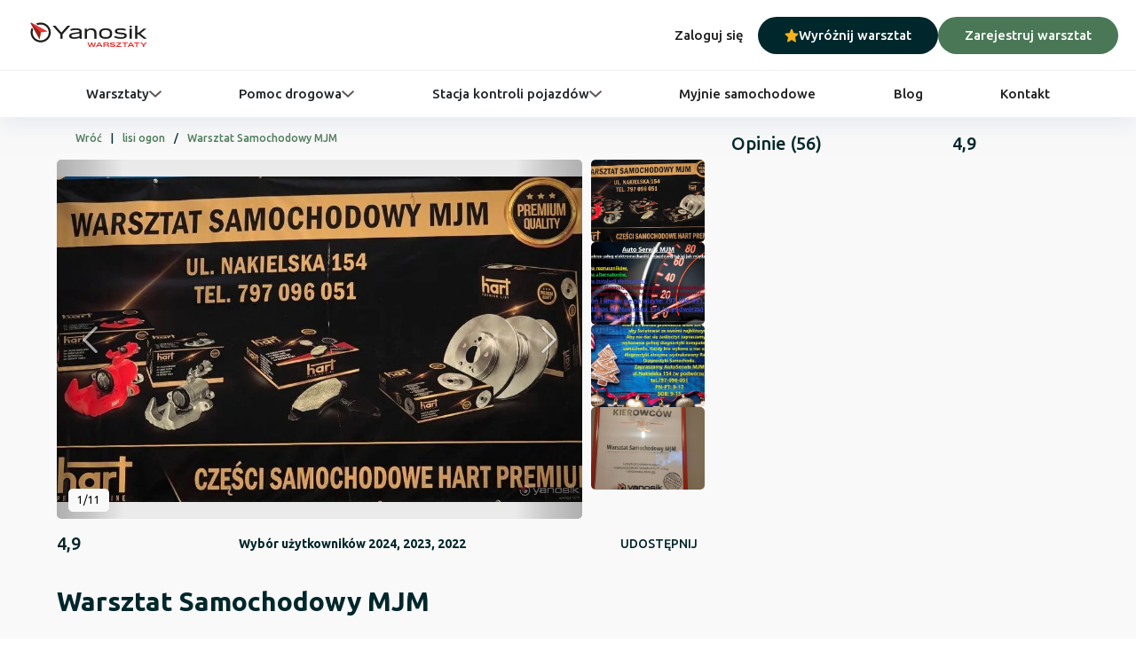

--- FILE ---
content_type: text/html; charset=utf-8
request_url: https://warsztaty.yanosik.pl/workshop/20107
body_size: 24857
content:
<!DOCTYPE html><html lang="pl"><head>
        <meta charset="utf-8">
        <meta name="author" content="Yanosik">
        <title>lisi ogon: Warsztat Samochodowy MJM | Yanosik Warsztaty</title>

        <meta name="description" content="Umów wizytę już teraz w wybranym warsztacie samochodowym - lisi ogon: Warsztat Samochodowy MJM">
        <meta name="robots" content="index,follow">
        <meta name="googlebot" content="index,follow">
        <meta name="facebook-domain-verification" content="o6ymqfqqd9ycan6h3xpzia6o6ru2tf">
        <meta property="fb:app_id" content="105672620785354">
        <meta property="og:site_name" content="Yanosik Warsztaty">
        <meta property="og:url" content="https://warsztaty.yanosik.pl/warsztat/lisi-ogon/warsztat-samochodowy-mjm/20107">
        <meta property="og:type" content="website">
        <meta property="og:title" content="lisi ogon: Warsztat Samochodowy MJM">
        <meta property="og:description" content="Umów wizytę już teraz w wybranym warsztacie samochodowym - lisi ogon: Warsztat Samochodowy MJM">
        <meta property="og:image" content="https://yanosik-app-bucket.s3.eu-west-1.amazonaws.com/pois/servicestations/12964_watermark.jpg">
        <meta property="og:image:secure_url" content="https://yanosik-app-bucket.s3.eu-west-1.amazonaws.com/pois/servicestations/12964_watermark.jpg">
        <meta name="twitter:text:title" content="lisi ogon: Warsztat Samochodowy MJM">
        <meta name="twitter:description" content="Umów wizytę już teraz w wybranym warsztacie samochodowym - lisi ogon: Warsztat Samochodowy MJM">
        <meta name="twitter:image" content="https://yanosik-app-bucket.s3.eu-west-1.amazonaws.com/pois/servicestations/12964_watermark.jpg">
        <meta name="viewport" content="width=device-width, initial-scale=1">

        <base href="/">
        <link rel="icon" type="image/x-icon" href="favicon.ico">
        <link rel="canonical" href="https://warsztaty.yanosik.pl/warsztat/lisi-ogon/warsztat-samochodowy-mjm/20107">
        <link rel="preload" as="style" onload="this.rel = 'stylesheet'" href="https://fonts.googleapis.com/icon?family=Material+Icons&amp;display=swap ">
    <link rel="stylesheet" href="styles.f2497fdcae5768ee.css"><style ng-app-id="serverApp">.nwa-main[_ngcontent-serverApp-c1425665056]{min-height:100%;display:flex;flex-direction:column;background-color:#fff}@media screen and (min-width: 768px){.nwa-main[_ngcontent-serverApp-c1425665056]{background-color:#f8fafa}}.nwa-main__navbar-container[_ngcontent-serverApp-c1425665056]{position:sticky;top:0;z-index:100;background-color:#fff}.nwa-main__container[_ngcontent-serverApp-c1425665056]{height:100%;margin-bottom:auto}.nwa-main__footer-container[_ngcontent-serverApp-c1425665056]{margin-top:auto}</style><style ng-app-id="serverApp">.nwa-footer[_ngcontent-serverApp-c1379854525]{background:#373637;color:#fff;font-family:Ubuntu,sans-serif;font-weight:400;font-size:14px;padding:12px 12px 62px}.nwa-footer[_ngcontent-serverApp-c1379854525]   .footer__container[_ngcontent-serverApp-c1379854525]{display:flex;justify-content:space-between}.nwa-footer[_ngcontent-serverApp-c1379854525]   .footer__container.mobile-container[_ngcontent-serverApp-c1379854525]{padding:0;flex-direction:column;align-items:flex-start}.nwa-footer[_ngcontent-serverApp-c1379854525]   .footer__container.mobile-container[_ngcontent-serverApp-c1379854525]   .regulations[_ngcontent-serverApp-c1379854525]{width:100%}.nwa-footer[_ngcontent-serverApp-c1379854525]   .footer__container.desktop-container[_ngcontent-serverApp-c1379854525]{padding:0 7%;align-items:center}.nwa-footer[_ngcontent-serverApp-c1379854525]   .logo[_ngcontent-serverApp-c1379854525]{padding:.5rem 1rem;display:flex;width:100%;justify-content:space-between;align-items:center}.nwa-footer[_ngcontent-serverApp-c1379854525]   .logo[_ngcontent-serverApp-c1379854525]   mat-icon[_ngcontent-serverApp-c1379854525]{fill:#fff;width:104px;height:24px}.nwa-footer[_ngcontent-serverApp-c1379854525]   .copyright[_ngcontent-serverApp-c1379854525]{display:flex;margin:0 auto;padding:.5rem 1rem}.nwa-footer[_ngcontent-serverApp-c1379854525]   .regulations[_ngcontent-serverApp-c1379854525]{display:flex;justify-content:center;text-align:center}.nwa-footer[_ngcontent-serverApp-c1379854525]   .regulations__url[_ngcontent-serverApp-c1379854525]{color:#fff}@media screen and (min-width: 768px){.nwa-footer[_ngcontent-serverApp-c1379854525]   .logo[_ngcontent-serverApp-c1379854525]{width:unset;justify-content:flex-start}}@media screen and (min-width: 992px){.nwa-footer[_ngcontent-serverApp-c1379854525]{padding:12px}}</style><style ng-app-id="serverApp">.navbar[_ngcontent-serverApp-c3132149584]{box-shadow:0 10px 20px #dadfec80}.navbar__top[_ngcontent-serverApp-c3132149584], .navbar__main-controls[_ngcontent-serverApp-c3132149584]{display:flex;width:100%}.navbar__top[_ngcontent-serverApp-c3132149584]{justify-content:center;border-bottom:1px solid #eeeeee}.navbar__main-controls[_ngcontent-serverApp-c3132149584]{justify-content:space-between;padding:6px 12px 6px 20px}.navbar__logo[_ngcontent-serverApp-c3132149584], .navbar__auth[_ngcontent-serverApp-c3132149584], .navbar__quick-links[_ngcontent-serverApp-c3132149584], .navbar__dropdown[_ngcontent-serverApp-c3132149584], .navbar__option[_ngcontent-serverApp-c3132149584]{display:flex;align-items:center}.navbar__auth[_ngcontent-serverApp-c3132149584]{gap:32px}.navbar__button[_ngcontent-serverApp-c3132149584]{min-width:-moz-fit-content;min-width:fit-content;font-size:14px;font-weight:500;border-radius:50px;cursor:pointer;gap:8px}.navbar__menu-item[_ngcontent-serverApp-c3132149584]{font-weight:500}.navbar__quick-links[_ngcontent-serverApp-c3132149584]{position:relative;width:100%;margin:auto;padding:8px 6px;justify-content:space-between;overflow-x:scroll;-ms-overflow-style:none;scrollbar-width:none}.navbar__dropdown[_ngcontent-serverApp-c3132149584]{gap:8px}.navbar__arrow[_ngcontent-serverApp-c3132149584]{transition:transform .1s ease-out}.navbar__arrow--up[_ngcontent-serverApp-c3132149584]{transform:rotateX(180deg)}.navbar__options[_ngcontent-serverApp-c3132149584]{display:flex;flex-wrap:wrap}.navbar__options--two-columns[_ngcontent-serverApp-c3132149584]{grid-template-columns:1fr 1.5fr}.navbar__option[_ngcontent-serverApp-c3132149584]{width:100%;padding:24px;background-color:#fff;transition:background-color .3s ease;gap:8px}.navbar__option[_ngcontent-serverApp-c3132149584]:hover{background-color:#eaeaea}@media screen and (min-width: 768px){.navbar__main-controls[_ngcontent-serverApp-c3132149584]{max-width:1500px;padding:12px 20px}.navbar__button[_ngcontent-serverApp-c3132149584]{font-size:15px}.navbar__quick-links[_ngcontent-serverApp-c3132149584]{max-width:1130px}.navbar__options[_ngcontent-serverApp-c3132149584]{display:grid}}</style><style ng-app-id="serverApp">.mat-button .mat-button-focus-overlay,.mat-icon-button .mat-button-focus-overlay{opacity:0}.mat-button:hover:not(.mat-button-disabled) .mat-button-focus-overlay,.mat-stroked-button:hover:not(.mat-button-disabled) .mat-button-focus-overlay{opacity:.04}@media(hover: none){.mat-button:hover:not(.mat-button-disabled) .mat-button-focus-overlay,.mat-stroked-button:hover:not(.mat-button-disabled) .mat-button-focus-overlay{opacity:0}}.mat-button,.mat-icon-button,.mat-stroked-button,.mat-flat-button{box-sizing:border-box;position:relative;-webkit-user-select:none;user-select:none;cursor:pointer;outline:none;border:none;-webkit-tap-highlight-color:rgba(0,0,0,0);display:inline-block;white-space:nowrap;text-decoration:none;vertical-align:baseline;text-align:center;margin:0;min-width:64px;line-height:36px;padding:0 16px;border-radius:4px;overflow:visible}.mat-button::-moz-focus-inner,.mat-icon-button::-moz-focus-inner,.mat-stroked-button::-moz-focus-inner,.mat-flat-button::-moz-focus-inner{border:0}.mat-button.mat-button-disabled,.mat-icon-button.mat-button-disabled,.mat-stroked-button.mat-button-disabled,.mat-flat-button.mat-button-disabled{cursor:default}.mat-button.cdk-keyboard-focused .mat-button-focus-overlay,.mat-button.cdk-program-focused .mat-button-focus-overlay,.mat-icon-button.cdk-keyboard-focused .mat-button-focus-overlay,.mat-icon-button.cdk-program-focused .mat-button-focus-overlay,.mat-stroked-button.cdk-keyboard-focused .mat-button-focus-overlay,.mat-stroked-button.cdk-program-focused .mat-button-focus-overlay,.mat-flat-button.cdk-keyboard-focused .mat-button-focus-overlay,.mat-flat-button.cdk-program-focused .mat-button-focus-overlay{opacity:.12}.mat-button::-moz-focus-inner,.mat-icon-button::-moz-focus-inner,.mat-stroked-button::-moz-focus-inner,.mat-flat-button::-moz-focus-inner{border:0}.mat-raised-button{box-sizing:border-box;position:relative;-webkit-user-select:none;user-select:none;cursor:pointer;outline:none;border:none;-webkit-tap-highlight-color:rgba(0,0,0,0);display:inline-block;white-space:nowrap;text-decoration:none;vertical-align:baseline;text-align:center;margin:0;min-width:64px;line-height:36px;padding:0 16px;border-radius:4px;overflow:visible;transform:translate3d(0, 0, 0);transition:background 400ms cubic-bezier(0.25, 0.8, 0.25, 1),box-shadow 280ms cubic-bezier(0.4, 0, 0.2, 1)}.mat-raised-button::-moz-focus-inner{border:0}.mat-raised-button.mat-button-disabled{cursor:default}.mat-raised-button.cdk-keyboard-focused .mat-button-focus-overlay,.mat-raised-button.cdk-program-focused .mat-button-focus-overlay{opacity:.12}.mat-raised-button::-moz-focus-inner{border:0}.mat-raised-button._mat-animation-noopable{transition:none !important;animation:none !important}.mat-stroked-button{border:1px solid currentColor;padding:0 15px;line-height:34px}.mat-stroked-button .mat-button-ripple.mat-ripple,.mat-stroked-button .mat-button-focus-overlay{top:-1px;left:-1px;right:-1px;bottom:-1px}.mat-fab{box-sizing:border-box;position:relative;-webkit-user-select:none;user-select:none;cursor:pointer;outline:none;border:none;-webkit-tap-highlight-color:rgba(0,0,0,0);display:inline-block;white-space:nowrap;text-decoration:none;vertical-align:baseline;text-align:center;margin:0;min-width:64px;line-height:36px;padding:0 16px;border-radius:4px;overflow:visible;transform:translate3d(0, 0, 0);transition:background 400ms cubic-bezier(0.25, 0.8, 0.25, 1),box-shadow 280ms cubic-bezier(0.4, 0, 0.2, 1);min-width:0;border-radius:50%;width:56px;height:56px;padding:0;flex-shrink:0}.mat-fab::-moz-focus-inner{border:0}.mat-fab.mat-button-disabled{cursor:default}.mat-fab.cdk-keyboard-focused .mat-button-focus-overlay,.mat-fab.cdk-program-focused .mat-button-focus-overlay{opacity:.12}.mat-fab::-moz-focus-inner{border:0}.mat-fab._mat-animation-noopable{transition:none !important;animation:none !important}.mat-fab .mat-button-wrapper{padding:16px 0;display:inline-block;line-height:24px}.mat-mini-fab{box-sizing:border-box;position:relative;-webkit-user-select:none;user-select:none;cursor:pointer;outline:none;border:none;-webkit-tap-highlight-color:rgba(0,0,0,0);display:inline-block;white-space:nowrap;text-decoration:none;vertical-align:baseline;text-align:center;margin:0;min-width:64px;line-height:36px;padding:0 16px;border-radius:4px;overflow:visible;transform:translate3d(0, 0, 0);transition:background 400ms cubic-bezier(0.25, 0.8, 0.25, 1),box-shadow 280ms cubic-bezier(0.4, 0, 0.2, 1);min-width:0;border-radius:50%;width:40px;height:40px;padding:0;flex-shrink:0}.mat-mini-fab::-moz-focus-inner{border:0}.mat-mini-fab.mat-button-disabled{cursor:default}.mat-mini-fab.cdk-keyboard-focused .mat-button-focus-overlay,.mat-mini-fab.cdk-program-focused .mat-button-focus-overlay{opacity:.12}.mat-mini-fab::-moz-focus-inner{border:0}.mat-mini-fab._mat-animation-noopable{transition:none !important;animation:none !important}.mat-mini-fab .mat-button-wrapper{padding:8px 0;display:inline-block;line-height:24px}.mat-icon-button{padding:0;min-width:0;width:40px;height:40px;flex-shrink:0;line-height:40px;border-radius:50%}.mat-icon-button i,.mat-icon-button .mat-icon{line-height:24px}.mat-button-ripple.mat-ripple,.mat-button-focus-overlay{top:0;left:0;right:0;bottom:0;position:absolute;pointer-events:none;border-radius:inherit}.mat-button-ripple.mat-ripple:not(:empty){transform:translateZ(0)}.mat-button-focus-overlay{opacity:0;transition:opacity 200ms cubic-bezier(0.35, 0, 0.25, 1),background-color 200ms cubic-bezier(0.35, 0, 0.25, 1)}._mat-animation-noopable .mat-button-focus-overlay{transition:none}.mat-button-ripple-round{border-radius:50%;z-index:1}.mat-button .mat-button-wrapper>*,.mat-flat-button .mat-button-wrapper>*,.mat-stroked-button .mat-button-wrapper>*,.mat-raised-button .mat-button-wrapper>*,.mat-icon-button .mat-button-wrapper>*,.mat-fab .mat-button-wrapper>*,.mat-mini-fab .mat-button-wrapper>*{vertical-align:middle}.mat-form-field:not(.mat-form-field-appearance-legacy) .mat-form-field-prefix .mat-icon-button,.mat-form-field:not(.mat-form-field-appearance-legacy) .mat-form-field-suffix .mat-icon-button{display:inline-flex;justify-content:center;align-items:center;font-size:inherit;width:2.5em;height:2.5em}.mat-flat-button::before,.mat-raised-button::before,.mat-fab::before,.mat-mini-fab::before{margin:calc(calc(var(--mat-focus-indicator-border-width, 3px) + 2px) * -1)}.mat-stroked-button::before{margin:calc(calc(var(--mat-focus-indicator-border-width, 3px) + 3px) * -1)}.cdk-high-contrast-active .mat-button,.cdk-high-contrast-active .mat-flat-button,.cdk-high-contrast-active .mat-raised-button,.cdk-high-contrast-active .mat-icon-button,.cdk-high-contrast-active .mat-fab,.cdk-high-contrast-active .mat-mini-fab{outline:solid 1px}.mat-datepicker-toggle .mat-mdc-button-base{width:40px;height:40px;padding:8px 0}.mat-datepicker-actions .mat-button-base+.mat-button-base{margin-left:8px}[dir=rtl] .mat-datepicker-actions .mat-button-base+.mat-button-base{margin-left:0;margin-right:8px}</style><style ng-app-id="serverApp">mat-menu{display:none}.mat-menu-panel{min-width:112px;max-width:280px;overflow:auto;-webkit-overflow-scrolling:touch;max-height:calc(100vh - 48px);border-radius:4px;outline:0;min-height:64px;position:relative}.mat-menu-panel.ng-animating{pointer-events:none}.cdk-high-contrast-active .mat-menu-panel{outline:solid 1px}.mat-menu-content:not(:empty){padding-top:8px;padding-bottom:8px}.mat-menu-item{-webkit-user-select:none;user-select:none;cursor:pointer;outline:none;border:none;-webkit-tap-highlight-color:rgba(0,0,0,0);white-space:nowrap;overflow:hidden;text-overflow:ellipsis;display:block;line-height:48px;height:48px;padding:0 16px;text-align:left;text-decoration:none;max-width:100%;position:relative}.mat-menu-item::-moz-focus-inner{border:0}.mat-menu-item[disabled]{cursor:default}[dir=rtl] .mat-menu-item{text-align:right}.mat-menu-item .mat-icon{margin-right:16px;vertical-align:middle}.mat-menu-item .mat-icon svg{vertical-align:top}[dir=rtl] .mat-menu-item .mat-icon{margin-left:16px;margin-right:0}.mat-menu-item[disabled]::after{display:block;position:absolute;content:"";top:0;left:0;bottom:0;right:0}.cdk-high-contrast-active .mat-menu-item{margin-top:1px}.mat-menu-item-submenu-trigger{padding-right:32px}[dir=rtl] .mat-menu-item-submenu-trigger{padding-right:16px;padding-left:32px}.mat-menu-submenu-icon{position:absolute;top:50%;right:16px;transform:translateY(-50%);width:5px;height:10px;fill:currentColor}[dir=rtl] .mat-menu-submenu-icon{right:auto;left:16px;transform:translateY(-50%) scaleX(-1)}.cdk-high-contrast-active .mat-menu-submenu-icon{fill:CanvasText}button.mat-menu-item{width:100%}.mat-menu-item .mat-menu-ripple{top:0;left:0;right:0;bottom:0;position:absolute;pointer-events:none}</style><style ng-app-id="serverApp">mat-icon,mat-icon.mat-primary,mat-icon.mat-accent,mat-icon.mat-warn{color:var(--mat-icon-color)}.mat-icon{-webkit-user-select:none;user-select:none;background-repeat:no-repeat;display:inline-block;fill:currentColor;height:24px;width:24px;overflow:hidden}.mat-icon.mat-icon-inline{font-size:inherit;height:inherit;line-height:inherit;width:inherit}.mat-icon.mat-ligature-font[fontIcon]::before{content:attr(fontIcon)}[dir=rtl] .mat-icon-rtl-mirror{transform:scale(-1, 1)}.mat-form-field:not(.mat-form-field-appearance-legacy) .mat-form-field-prefix .mat-icon,.mat-form-field:not(.mat-form-field-appearance-legacy) .mat-form-field-suffix .mat-icon{display:block}.mat-form-field:not(.mat-form-field-appearance-legacy) .mat-form-field-prefix .mat-icon-button .mat-icon,.mat-form-field:not(.mat-form-field-appearance-legacy) .mat-form-field-suffix .mat-icon-button .mat-icon{margin:auto}</style><style ng-app-id="serverApp">.poi-details-page-unified-view gallery.not-fullscreen gallery-item{cursor:pointer}.poi-details-page-unified-view gallery gallery-slider,.poi-details-page-unified-view gallery gallery-thumbs{background-color:#eaeaea}.poi-details-page-unified-view gallery .g-counter{left:6%!important;bottom:2%!important;top:unset!important;background-color:#f9f9f9!important;color:#000!important;border-radius:5px!important}.poi-details-page-unified-view gallery gallery-nav i{z-index:1;top:0;height:100%;width:75px;display:flex;align-items:center;justify-content:center;background-image:linear-gradient(to left,rgba(0,0,0,.25) 0%,rgba(0,0,0,.15) 50%,rgba(0,0,0,0) 100%)}.poi-details-page-unified-view gallery gallery-nav i svg{height:30px}.poi-details-page-unified-view gallery gallery-nav i.g-nav-prev{transform:scaleX(-1);left:0}.poi-details-page-unified-view gallery gallery-nav i.g-nav-next{transform:none;right:0}.poi-details-page-unified-view gallery gallery-item .g-item-template{height:100%}.poi-details-page-unified-view gallery gallery-item .g-item-template nwa-poi-details-gallery-item{display:contents;width:100%;height:100%}.poi-details-page-unified-view gallery.gallery-mobile{height:35vh}.poi-details-page-unified-view gallery.gallery-desktop{height:405px}.poi-details-title .rating-wth-share button.share-mobile .mat-button-wrapper,.poi-details-title .rating-wth-share button.share-mobile mat-icon,.poi-details-title .rating-wth-share button.share-mobile svg{position:absolute;top:0;left:0;width:100%;height:100%}.poi-details-title .rating-wth-share .share-button div mat-icon svg{position:absolute;left:0}mat-option.car-select-option span{color:#1a181b}.poi-details-comments div.add-comment__box form mat-form-field div.mat-form-field-wrapper{padding:0}.poi-details-comments div.add-comment__box form mat-form-field div.mat-form-field-wrapper div.mat-form-field-infix{padding-bottom:0;border:0}.poi-details-comments div.add-comment__box form mat-form-field .mat-select.mat-select-invalid .mat-select-arrow{color:#0000008a}.poi-details-comments div.add-comment__box form mat-form-field mat-select .mat-select-value span{color:#1a181b}.poi-details-comments div.add-comment__box form mat-form-field mat-select .mat-select-value span.mat-select-placeholder{color:#5d5c5e}.poi-details-comments div.add-comment__box form mat-checkbox span{line-height:100%}.poi-details-comments div.add-comment__box form mat-checkbox .mat-checkbox-frame{border-radius:2px;border:solid 1px #909090;background-color:#fff}.poi-details-comments div.add-comment__box form mat-checkbox .mat-checkbox-layout{align-items:flex-start}.poi-details-comments div.add-comment__box form mat-checkbox .mat-checkbox-layout .mat-checkbox-inner-container{margin-top:2px}.poi-details-comments div.add-comment__box form .check-required span,.poi-details-comments div.add-comment__box form .check-required span a{color:#ee3132!important}div.poi-details-map div.top-bar mat-icon svg{position:absolute;top:0;left:0;height:100%;width:100%}
</style><style ng-app-id="serverApp">nwa-loading-screen[_ngcontent-serverApp-c2401903996]{display:flex;justify-content:center}.hidden-title[_ngcontent-serverApp-c2401903996]{text-indent:-100px;font-size:.1px;margin:0}.no-background-color[_ngcontent-serverApp-c2401903996]{background-color:unset}.owner-edit-view-button[_ngcontent-serverApp-c2401903996]{position:fixed;bottom:65px;left:50%;color:#fff;height:35px;display:flex;width:calc(100% - 20px);align-items:center;justify-content:center;font-size:13px;z-index:10;transform:translate(-50%);border-radius:5px;background:#00272b}.poi-details-page-unified-view[_ngcontent-serverApp-c2401903996]{display:flex;justify-content:center;background-color:#f9f9f9}.poi-details-page-unified-view__details-view[_ngcontent-serverApp-c2401903996]{width:100%}.mobile-column[_ngcontent-serverApp-c2401903996]{display:flex;flex-direction:column}.mobile-column__container[_ngcontent-serverApp-c2401903996]{margin:0 10px}.mobile-column__edit-photos-button[_ngcontent-serverApp-c2401903996]{margin-top:20px;margin-bottom:10px;width:100%;min-height:36px}.accordion[_ngcontent-serverApp-c2401903996]{font-family:Ubuntu,sans-serif;display:block;margin-left:-10px;margin-right:-10px}.accordion__title[_ngcontent-serverApp-c2401903996]{font-weight:500;font-size:16px}.accordion__title[_ngcontent-serverApp-c2401903996]   span[_ngcontent-serverApp-c2401903996]{margin-left:5px;font-weight:400}.gallery-with-thumbnails[_ngcontent-serverApp-c2401903996]{display:flex;position:relative}.gallery-with-thumbnails__gallery[_ngcontent-serverApp-c2401903996]{border-radius:5px;width:100%;position:relative}.gallery-with-thumbnails__thumbnails[_ngcontent-serverApp-c2401903996]{display:flex;flex-direction:column;margin-left:10px;gap:10px;position:relative;width:128px;flex-shrink:0}.gallery-with-thumbnails__thumbnail[_ngcontent-serverApp-c2401903996]{position:relative;overflow:hidden;border-radius:5px}.gallery-with-thumbnails__thumbnail[_ngcontent-serverApp-c2401903996]:hover   img[_ngcontent-serverApp-c2401903996]{transform:scale(1.05)}.gallery-with-thumbnails__img[_ngcontent-serverApp-c2401903996]{cursor:pointer;width:100%;height:93px;object-fit:cover;background-position:center;transition-duration:.3s}.add-new-photo[_ngcontent-serverApp-c2401903996]{border-radius:5px;background:#4a7856;width:128px;height:96px;display:flex;align-items:center;justify-content:center;position:absolute;bottom:0;right:0;z-index:1}.add-new-photo--empty[_ngcontent-serverApp-c2401903996]{bottom:5px;right:5px}.add-new-photo__content-wrapper[_ngcontent-serverApp-c2401903996]{display:flex;flex-direction:column;justify-content:center;align-items:center}.add-new-photo__label[_ngcontent-serverApp-c2401903996]{color:#fff;white-space:nowrap;margin-top:5px}.add-new-photo__camera-icon[_ngcontent-serverApp-c2401903996]{width:42px;height:auto;transform:translate(5px)}.no-photos[_ngcontent-serverApp-c2401903996]{position:relative;height:400px}.no-photos__placeholder-photo[_ngcontent-serverApp-c2401903996]{width:100%;height:100%;object-fit:cover}.no-photos__icon-container[_ngcontent-serverApp-c2401903996]{position:absolute;top:0;width:100%;height:100%;z-index:1;background-image:linear-gradient(to right,rgba(0,0,0,.8),rgba(0,0,0,0)),linear-gradient(to left,rgba(0,0,0,.8),rgba(0,0,0,0));display:flex;justify-content:center;align-items:center}.no-photos__icon[_ngcontent-serverApp-c2401903996]{width:50px;height:50px}.no-owner-card[_ngcontent-serverApp-c2401903996]{border-radius:10px;box-shadow:0 6px 12px #0000001a;border:solid 1px #e1e6e9;background-color:#fff;display:flex;flex-direction:column;align-items:center;color:#00272b;margin:22px 0 40px}.no-owner-card__link[_ngcontent-serverApp-c2401903996]{padding-bottom:10px}.no-owner-card__info[_ngcontent-serverApp-c2401903996]{padding:48px 20% 8px}.no-owner-card__info-text[_ngcontent-serverApp-c2401903996]{text-align:center;display:inline-block;font-size:15px}.no-owner-card__contact-us[_ngcontent-serverApp-c2401903996]{padding:16px 10% 0}.no-owner-card__contact-us-text[_ngcontent-serverApp-c2401903996]{display:block;text-align:center;font-size:22px}.no-owner-card__contact-us-text[_ngcontent-serverApp-c2401903996]:last-of-type{font-family:Ubuntu,sans-serif;font-weight:700}.mobile-floating-menu[_ngcontent-serverApp-c2401903996]{z-index:1;position:fixed;bottom:0;left:0;width:100%;box-shadow:0 -5px 10px #56565933;background-color:#fff;border-top-left-radius:20px;border-top-right-radius:20px;display:grid;grid-auto-flow:column;grid-auto-columns:1fr}.mobile-floating-menu__menu-item[_ngcontent-serverApp-c2401903996]{display:flex;align-items:center;flex-direction:column}.mobile-floating-menu__menu-item[_ngcontent-serverApp-c2401903996]:hover{cursor:pointer}.mobile-floating-menu__menu-item[_ngcontent-serverApp-c2401903996]:hover   .mobile-floating-menu__current-section[_ngcontent-serverApp-c2401903996]{background-color:#67686b}.mobile-floating-menu__icon[_ngcontent-serverApp-c2401903996]{margin:6px 0 2px;transform:scale(.75)}.mobile-floating-menu__link-text[_ngcontent-serverApp-c2401903996]{font-size:12px;color:#1a181b;opacity:.7}.mobile-floating-menu__current-section[_ngcontent-serverApp-c2401903996]{width:8px;height:2px;border-radius:5px;margin-bottom:6px}.mobile-floating-menu__current-section.active-section[_ngcontent-serverApp-c2401903996]{background-color:#67686b}.header-blog[_ngcontent-serverApp-c2401903996]{border-bottom:1px solid #e1e6e9;margin:75px 0 45px}.header-blog__blog-text[_ngcontent-serverApp-c2401903996]{text-align:left;display:block;font-size:24px;font-family:Ubuntu,sans-serif;font-weight:700;margin-bottom:8px;color:#00272b}mat-expansion-panel[_ngcontent-serverApp-c2401903996]{box-shadow:none!important}.accident-ad[_ngcontent-serverApp-c2401903996]{width:100%;margin-top:20px;text-align:center}.accident-ad__img[_ngcontent-serverApp-c2401903996]{width:100%;max-width:392px}@media screen and (min-width: 768px){.owner-edit-view-button[_ngcontent-serverApp-c2401903996]{right:0;bottom:10px;left:auto;transform:translate(0);width:-moz-fit-content;width:fit-content;padding-left:20px;padding-right:20px}.poi-details-page-unified-view__details-view[_ngcontent-serverApp-c2401903996]{width:min(1200px,100%);padding:15px 24px 0}.poi-details-page-unified-view[_ngcontent-serverApp-c2401903996]   .columns[_ngcontent-serverApp-c2401903996]{display:grid;grid-template-columns:minmax(0,730px) minmax(325px,1fr)}.poi-details-page-unified-view[_ngcontent-serverApp-c2401903996]   .columns__second-column[_ngcontent-serverApp-c2401903996]{margin-left:30px}.no-owner-card[_ngcontent-serverApp-c2401903996]{margin-bottom:20px}.accident-ad[_ngcontent-serverApp-c2401903996]{margin-top:0}.header-blog__blog-text[_ngcontent-serverApp-c2401903996]{text-align:center}}</style><meta name="twitter:title" content="lisi ogon: Warsztat Samochodowy MJM"><style ng-app-id="serverApp">.breadcrumbs-container[_ngcontent-serverApp-c2705304103]{display:flex;align-items:center;margin-bottom:15px}.breadcrumbs-container[_ngcontent-serverApp-c2705304103]   a[_ngcontent-serverApp-c2705304103]{display:flex;align-items:center}.breadcrumbs-container[_ngcontent-serverApp-c2705304103]   a[_ngcontent-serverApp-c2705304103]:hover{transform:scale(1.03)}.breadcrumbs-container[_ngcontent-serverApp-c2705304103]   .go-back[_ngcontent-serverApp-c2705304103]{display:flex;align-items:center}.breadcrumbs-container[_ngcontent-serverApp-c2705304103]   mat-icon[_ngcontent-serverApp-c2705304103]{width:11px;height:11px;margin-right:10px;display:flex;justify-content:center;align-items:center}.breadcrumbs-container[_ngcontent-serverApp-c2705304103]   span[_ngcontent-serverApp-c2705304103]{color:#4a7856;font-size:12px;font-family:Ubuntu,sans-serif;font-weight:500}.breadcrumbs-container[_ngcontent-serverApp-c2705304103]   .divider[_ngcontent-serverApp-c2705304103]{margin:0 10px;color:#00272b}</style><style ng-app-id="serverApp">.poi-details-information__header[_ngcontent-serverApp-c2653859254]{display:flex;justify-content:space-between;font-size:24px;font-weight:700;padding-bottom:5px;border-bottom:1px solid #e1e6e9}.poi-details-information__header[_ngcontent-serverApp-c2653859254]   .workshop-tiny-button[_ngcontent-serverApp-c2653859254]{width:100%;min-height:36px}.contact-details__detail[_ngcontent-serverApp-c2653859254]{box-sizing:border-box;display:flex;justify-content:space-between;align-items:center;border-bottom:1px solid #e1e6e9}.contact-details__detail[_ngcontent-serverApp-c2653859254]:first-of-type{border-top:1px solid #e1e6e9}.contact-details__icon-with-information[_ngcontent-serverApp-c2653859254]{display:flex;align-items:center}.contact-details__icon[_ngcontent-serverApp-c2653859254]{width:30px;height:19px;margin:5px 8px 0 0;position:relative}.contact-details__icon[_ngcontent-serverApp-c2653859254]:nth-of-type(1){margin-top:0}.contact-details__show-more[_ngcontent-serverApp-c2653859254], .contact-details__information[_ngcontent-serverApp-c2653859254]{margin:7px 0;font-size:12px;line-height:18px}.contact-details__information[_ngcontent-serverApp-c2653859254]{font-size:12px;line-height:18px;margin:7px 0;color:#00272b;opacity:.7}.contact-details__information[_ngcontent-serverApp-c2653859254]   a[_ngcontent-serverApp-c2653859254]:hover{text-decoration:underline}.contact-details__information--opened[_ngcontent-serverApp-c2653859254]{color:#4a7856;font-weight:500}.contact-details__show-more[_ngcontent-serverApp-c2653859254]{font-size:12px;line-height:18px;font-family:Ubuntu,sans-serif;font-weight:500;color:#00272b;opacity:.7;display:inline-block;margin:7px 0}.contact-details__show-more[_ngcontent-serverApp-c2653859254]:hover{cursor:pointer;text-decoration:underline}.contact-details__arrow[_ngcontent-serverApp-c2653859254]{position:relative;cursor:pointer;display:flex;align-items:center;margin-left:10px;width:14px;height:14px}.contact-details__expanded-opening-hours[_ngcontent-serverApp-c2653859254]{padding-left:23px;width:100%;margin:10px 0}.contact-details__expanded-week-view[_ngcontent-serverApp-c2653859254]{display:flex;justify-content:space-between;align-items:center;width:150px;height:18px}.contact-details__expanded-day[_ngcontent-serverApp-c2653859254]{font-size:12px;color:#00272b;opacity:.7}.contact-details__workshop-description[_ngcontent-serverApp-c2653859254]{margin-top:30px}.contact-details__workshop-description-inner-html[_ngcontent-serverApp-c2653859254]{color:#00272b;opacity:.7;font-size:12px;word-wrap:break-word;line-height:1.3}@media screen and (min-width: 768px){.poi-details-information__header[_ngcontent-serverApp-c2653859254]{margin-top:20px}.poi-details-information__header[_ngcontent-serverApp-c2653859254]   .workshop-tiny-button[_ngcontent-serverApp-c2653859254]{width:-moz-fit-content;width:fit-content;min-height:auto}.poi-details-information__workshop-description[_ngcontent-serverApp-c2653859254]{margin-top:20px;font-size:15px}.contact-details__workshop-description-inner-html[_ngcontent-serverApp-c2653859254]{font-size:15px}.contact-details__show-more[_ngcontent-serverApp-c2653859254], .contact-details__information[_ngcontent-serverApp-c2653859254]{margin:20px 0}.contact-details__information[_ngcontent-serverApp-c2653859254]{font-size:17px;line-height:23px}.contact-details__show-more[_ngcontent-serverApp-c2653859254]{font-size:15px;line-height:22px}.contact-details__show-more--big[_ngcontent-serverApp-c2653859254]{font-size:17px;line-height:26px;color:#4a7856}.contact-details__expanded-week-view[_ngcontent-serverApp-c2653859254]{width:170px;height:24px}.contact-details__expanded-day[_ngcontent-serverApp-c2653859254]{font-size:14px}.contact-details__expanded-opening-hours[_ngcontent-serverApp-c2653859254]{padding-left:40px;width:auto}}.contact-details__detail[_ngcontent-serverApp-c2653859254]{flex-wrap:wrap}.contact-details[_ngcontent-serverApp-c2653859254]   .set-visit-button[_ngcontent-serverApp-c2653859254]{margin:10px 0;width:100%;height:34px;min-height:unset;background-color:#4a7856;border-radius:100px;display:flex;align-items:center;justify-content:center}.contact-details[_ngcontent-serverApp-c2653859254]   .set-visit-button__text[_ngcontent-serverApp-c2653859254]{font-family:Ubuntu,sans-serif;font-weight:500;font-size:15px;color:#fff}@media screen and (min-width: 992px){.contact-details__expanded-opening-hours[_ngcontent-serverApp-c2653859254]{padding-left:12px}}</style><style ng-app-id="serverApp">.services-range[_ngcontent-serverApp-c4196573755]   .header[_ngcontent-serverApp-c4196573755]{border-bottom:1px solid #e1e6e9;display:flex;justify-content:space-between;align-items:center;padding-top:10px;padding-bottom:10px;font-size:16px}.services-range[_ngcontent-serverApp-c4196573755]   .header__title[_ngcontent-serverApp-c4196573755]{display:inline-block;font-family:Ubuntu,sans-serif;font-weight:700;color:#00272b}.services-range[_ngcontent-serverApp-c4196573755]   .header[_ngcontent-serverApp-c4196573755]   .workshop-tiny-button[_ngcontent-serverApp-c4196573755]{width:100%;min-height:36px}.services-range[_ngcontent-serverApp-c4196573755]   .services-list[_ngcontent-serverApp-c4196573755]{display:flex;flex-wrap:wrap;flex-direction:column;flex-grow:1;font-size:13px;padding-left:20px;margin:12px 0}.services-range[_ngcontent-serverApp-c4196573755]   .services-list[_ngcontent-serverApp-c4196573755]   .available-services__service-item[_ngcontent-serverApp-c4196573755]{padding-left:60px}.services-range[_ngcontent-serverApp-c4196573755]   .services-list[_ngcontent-serverApp-c4196573755]   li[_ngcontent-serverApp-c4196573755]{color:#00272b;opacity:.7;list-style-type:none;padding-bottom:10px;width:100%}.services-range[_ngcontent-serverApp-c4196573755]   .services-list[_ngcontent-serverApp-c4196573755]   li[_ngcontent-serverApp-c4196573755]   a[_ngcontent-serverApp-c4196573755]{line-height:30px;padding-left:6px}.services-range[_ngcontent-serverApp-c4196573755]   .services-list[_ngcontent-serverApp-c4196573755]   li[_ngcontent-serverApp-c4196573755]   a[_ngcontent-serverApp-c4196573755]:hover{text-decoration:underline}.services-range[_ngcontent-serverApp-c4196573755]   .custom-services__service-name[_ngcontent-serverApp-c4196573755]{line-height:30px;padding-left:6px}@media screen and (min-width: 768px){.services-range[_ngcontent-serverApp-c4196573755]{margin-top:30px}.services-range[_ngcontent-serverApp-c4196573755]   .header[_ngcontent-serverApp-c4196573755]   .workshop-tiny-button[_ngcontent-serverApp-c4196573755]{width:-moz-fit-content;width:fit-content;min-height:auto}}@media screen and (min-width: 992px){.services-range[_ngcontent-serverApp-c4196573755]   .header__title[_ngcontent-serverApp-c4196573755]{font-size:24px}.services-range[_ngcontent-serverApp-c4196573755]   .services-list[_ngcontent-serverApp-c4196573755]{padding-left:6px;margin:24px 0;font-size:15px;flex-direction:row}.services-range[_ngcontent-serverApp-c4196573755]   .services-list[_ngcontent-serverApp-c4196573755]   li[_ngcontent-serverApp-c4196573755]{width:50%}}</style><style ng-app-id="serverApp">.services-prices[_ngcontent-serverApp-c2459160247]   .header[_ngcontent-serverApp-c2459160247]{border-bottom:1px solid #e1e6e9;display:flex;justify-content:space-between;align-items:center;padding-top:10px;padding-bottom:10px;font-size:16px}.services-prices[_ngcontent-serverApp-c2459160247]   .header__title[_ngcontent-serverApp-c2459160247]{display:inline-block;font-family:Ubuntu,sans-serif;font-weight:700;color:#00272b}.services-prices[_ngcontent-serverApp-c2459160247]   .prices[_ngcontent-serverApp-c2459160247]{margin:12px 0 24px}.services-prices[_ngcontent-serverApp-c2459160247]   .prices__description-with-price[_ngcontent-serverApp-c2459160247]{display:flex;align-items:center;justify-content:center;border:solid 1px #eaeaea}.services-prices[_ngcontent-serverApp-c2459160247]   .prices__text-box[_ngcontent-serverApp-c2459160247]{width:100%;padding:10px;display:flex;justify-content:space-between}.services-prices[_ngcontent-serverApp-c2459160247]   .prices__price-name[_ngcontent-serverApp-c2459160247]{font-size:13px;color:#1a181b}.services-prices[_ngcontent-serverApp-c2459160247]   .prices__price-description-text[_ngcontent-serverApp-c2459160247]{font-size:12px;color:#a0a0a0}.services-prices[_ngcontent-serverApp-c2459160247]   .prices__price-box[_ngcontent-serverApp-c2459160247]{min-width:60px}.services-prices[_ngcontent-serverApp-c2459160247]   .prices__price[_ngcontent-serverApp-c2459160247]{display:inline-block;text-align:center;font-size:13px}.services-prices[_ngcontent-serverApp-c2459160247]   .prices__set-visit[_ngcontent-serverApp-c2459160247]{background-color:#eaeaea;height:39px;display:flex;align-items:center;justify-content:center}.services-prices[_ngcontent-serverApp-c2459160247]   .prices__set-visit-text[_ngcontent-serverApp-c2459160247]{font-family:Ubuntu,sans-serif;font-weight:500;font-size:12px}.services-prices[_ngcontent-serverApp-c2459160247]   .prices__set-visit-text[_ngcontent-serverApp-c2459160247]:hover{cursor:pointer;text-decoration:underline}.services-prices[_ngcontent-serverApp-c2459160247]   .workshop-tiny-button[_ngcontent-serverApp-c2459160247]{width:100%;min-height:36px}@media screen and (min-width: 768px){.services-prices[_ngcontent-serverApp-c2459160247]   .header[_ngcontent-serverApp-c2459160247]{font-size:24px}.services-prices[_ngcontent-serverApp-c2459160247]   .prices[_ngcontent-serverApp-c2459160247]{margin:24px 0}.services-prices[_ngcontent-serverApp-c2459160247]   .prices__description-with-price[_ngcontent-serverApp-c2459160247]{display:block;box-sizing:border-box;margin-bottom:10px}.services-prices[_ngcontent-serverApp-c2459160247]   .prices__price-row[_ngcontent-serverApp-c2459160247]{background-color:#eaeaea;display:flex;align-items:center;justify-content:space-between;min-height:40px;padding:0 16px}.services-prices[_ngcontent-serverApp-c2459160247]   .prices__price-name[_ngcontent-serverApp-c2459160247]{font-size:15px;line-height:30px;display:inline-block;color:#00272b}.services-prices[_ngcontent-serverApp-c2459160247]   .prices__price-value[_ngcontent-serverApp-c2459160247]{display:flex;align-items:center;color:#00272b;gap:16px}.services-prices[_ngcontent-serverApp-c2459160247]   .prices__set-visit[_ngcontent-serverApp-c2459160247]{font-family:Ubuntu,sans-serif;font-weight:500;color:#4a7856}.services-prices[_ngcontent-serverApp-c2459160247]   .prices__set-visit[_ngcontent-serverApp-c2459160247]:hover{cursor:pointer;text-decoration:underline}.services-prices[_ngcontent-serverApp-c2459160247]   .prices__price-description[_ngcontent-serverApp-c2459160247]{border:1px solid #eaeaea;border-top:none}.services-prices[_ngcontent-serverApp-c2459160247]   .prices__price-description-text[_ngcontent-serverApp-c2459160247]{font-size:13px;margin:7px 16px;color:#00272b;opacity:.7;display:block;max-width:75%}.services-prices[_ngcontent-serverApp-c2459160247]   .workshop-tiny-button[_ngcontent-serverApp-c2459160247]{width:-moz-fit-content;width:fit-content;min-height:auto}}</style><style ng-app-id="serverApp">.services-brands[_ngcontent-serverApp-c2887393039]   .header[_ngcontent-serverApp-c2887393039]{border-bottom:1px solid #e1e6e9;display:flex;justify-content:space-between;align-items:center;padding-top:10px;padding-bottom:10px}.services-brands[_ngcontent-serverApp-c2887393039]   .header__title[_ngcontent-serverApp-c2887393039]{display:inline-block;font-size:16px;font-family:Ubuntu,sans-serif;font-weight:700;color:#00272b}.services-brands[_ngcontent-serverApp-c2887393039]   .brands[_ngcontent-serverApp-c2887393039]{display:grid;grid-template-columns:repeat(auto-fit,minmax(150px,1fr));margin:12px 0}.services-brands[_ngcontent-serverApp-c2887393039]   .brands__brand[_ngcontent-serverApp-c2887393039]{font-size:12px;line-height:24px}.services-brands[_ngcontent-serverApp-c2887393039]   .brands__brand-link[_ngcontent-serverApp-c2887393039]{color:#00272b;opacity:.7}.services-brands[_ngcontent-serverApp-c2887393039]   .brands__brand-link[_ngcontent-serverApp-c2887393039]:hover{text-decoration:underline}.services-brands[_ngcontent-serverApp-c2887393039]   .workshop-tiny-button[_ngcontent-serverApp-c2887393039]{width:100%;min-height:36px}@media screen and (min-width: 768px){.services-brands[_ngcontent-serverApp-c2887393039]   .header__title[_ngcontent-serverApp-c2887393039]{font-size:24px}.services-brands[_ngcontent-serverApp-c2887393039]   .brands[_ngcontent-serverApp-c2887393039]{margin:24px 0}.services-brands[_ngcontent-serverApp-c2887393039]   .brands__brand[_ngcontent-serverApp-c2887393039]{font-size:15px;line-height:30px}.services-brands[_ngcontent-serverApp-c2887393039]   .workshop-tiny-button[_ngcontent-serverApp-c2887393039]{width:-moz-fit-content;width:fit-content;min-height:auto}}</style><style ng-app-id="serverApp">.poi-details-comments[_ngcontent-serverApp-c3940073055]   .header[_ngcontent-serverApp-c3940073055]{margin-bottom:8px}.poi-details-comments[_ngcontent-serverApp-c3940073055]   .header[_ngcontent-serverApp-c3940073055]   span[_ngcontent-serverApp-c3940073055]{display:inline-block;font-family:Ubuntu,sans-serif;font-weight:500;color:#00272b}.poi-details-comments[_ngcontent-serverApp-c3940073055]   .header.header-mobile[_ngcontent-serverApp-c3940073055]{margin-top:15px}.poi-details-comments[_ngcontent-serverApp-c3940073055]   .header.header-mobile.comments-header[_ngcontent-serverApp-c3940073055]   span[_ngcontent-serverApp-c3940073055]{margin-bottom:0}.poi-details-comments[_ngcontent-serverApp-c3940073055]   .header.header-mobile[_ngcontent-serverApp-c3940073055]   span[_ngcontent-serverApp-c3940073055]{font-size:18px}.poi-details-comments[_ngcontent-serverApp-c3940073055]   .header.header-desktop[_ngcontent-serverApp-c3940073055]   span[_ngcontent-serverApp-c3940073055]{font-size:20px}.poi-details-comments[_ngcontent-serverApp-c3940073055]   .add-comment[_ngcontent-serverApp-c3940073055]{margin-bottom:20px}.poi-details-comments[_ngcontent-serverApp-c3940073055]   .add-comment__content-wrapper[_ngcontent-serverApp-c3940073055]{transition:max-height .5s,opacity ease-in .5s;max-height:750px;opacity:1s}.poi-details-comments[_ngcontent-serverApp-c3940073055]   .add-comment__box[_ngcontent-serverApp-c3940073055]{background-color:#eaeaea;transition:background-color .5s}.poi-details-comments[_ngcontent-serverApp-c3940073055]   .add-comment__box.is-hidden[_ngcontent-serverApp-c3940073055]{background-color:transparent}.poi-details-comments[_ngcontent-serverApp-c3940073055]   .add-comment__box.is-hidden[_ngcontent-serverApp-c3940073055]   form.form-desktop[_ngcontent-serverApp-c3940073055], .poi-details-comments[_ngcontent-serverApp-c3940073055]   .add-comment__box.is-hidden[_ngcontent-serverApp-c3940073055]   form.form-mobile[_ngcontent-serverApp-c3940073055]{padding-top:0;padding-bottom:0}.poi-details-comments[_ngcontent-serverApp-c3940073055]   .add-comment__box.is-hidden[_ngcontent-serverApp-c3940073055]   form.form-desktop[_ngcontent-serverApp-c3940073055]   .add-comment__content-wrapper[_ngcontent-serverApp-c3940073055], .poi-details-comments[_ngcontent-serverApp-c3940073055]   .add-comment__box.is-hidden[_ngcontent-serverApp-c3940073055]   form.form-mobile[_ngcontent-serverApp-c3940073055]   .add-comment__content-wrapper[_ngcontent-serverApp-c3940073055]{max-height:0;opacity:0}.poi-details-comments[_ngcontent-serverApp-c3940073055]   .add-comment__box[_ngcontent-serverApp-c3940073055]   form[_ngcontent-serverApp-c3940073055]{transition:padding .5s}.poi-details-comments[_ngcontent-serverApp-c3940073055]   .add-comment__box[_ngcontent-serverApp-c3940073055]   form.form-desktop[_ngcontent-serverApp-c3940073055]{padding:25px 28px 34px}.poi-details-comments[_ngcontent-serverApp-c3940073055]   .add-comment__box[_ngcontent-serverApp-c3940073055]   form.form-desktop[_ngcontent-serverApp-c3940073055]   .your-rating[_ngcontent-serverApp-c3940073055]   span[_ngcontent-serverApp-c3940073055]{font-size:15px}.poi-details-comments[_ngcontent-serverApp-c3940073055]   .add-comment__box[_ngcontent-serverApp-c3940073055]   form.form-desktop[_ngcontent-serverApp-c3940073055]   .your-rating[_ngcontent-serverApp-c3940073055]   .text-required[_ngcontent-serverApp-c3940073055]{color:#ee3132!important}.poi-details-comments[_ngcontent-serverApp-c3940073055]   .add-comment__box[_ngcontent-serverApp-c3940073055]   form.form-desktop[_ngcontent-serverApp-c3940073055]   mat-form-field[_ngcontent-serverApp-c3940073055]   input[_ngcontent-serverApp-c3940073055], .poi-details-comments[_ngcontent-serverApp-c3940073055]   .add-comment__box[_ngcontent-serverApp-c3940073055]   form.form-desktop[_ngcontent-serverApp-c3940073055]   mat-form-field[_ngcontent-serverApp-c3940073055]   textarea[_ngcontent-serverApp-c3940073055], .poi-details-comments[_ngcontent-serverApp-c3940073055]   .add-comment__box[_ngcontent-serverApp-c3940073055]   form.form-desktop[_ngcontent-serverApp-c3940073055]   mat-form-field[_ngcontent-serverApp-c3940073055]   mat-select[_ngcontent-serverApp-c3940073055]{font-size:15px}.poi-details-comments[_ngcontent-serverApp-c3940073055]   .add-comment__box[_ngcontent-serverApp-c3940073055]   form.form-desktop[_ngcontent-serverApp-c3940073055]   mat-form-field[_ngcontent-serverApp-c3940073055]   .input-required[_ngcontent-serverApp-c3940073055]{border:1px solid #ee3132}.poi-details-comments[_ngcontent-serverApp-c3940073055]   .add-comment__box[_ngcontent-serverApp-c3940073055]   form.form-mobile[_ngcontent-serverApp-c3940073055]{padding:20px 15px 28px}.poi-details-comments[_ngcontent-serverApp-c3940073055]   .add-comment__box[_ngcontent-serverApp-c3940073055]   form.form-mobile[_ngcontent-serverApp-c3940073055]   .your-rating[_ngcontent-serverApp-c3940073055]   span[_ngcontent-serverApp-c3940073055]{font-size:13px}.poi-details-comments[_ngcontent-serverApp-c3940073055]   .add-comment__box[_ngcontent-serverApp-c3940073055]   form.form-mobile[_ngcontent-serverApp-c3940073055]   .your-rating[_ngcontent-serverApp-c3940073055]   .text-required[_ngcontent-serverApp-c3940073055]{color:#ee3132!important}.poi-details-comments[_ngcontent-serverApp-c3940073055]   .add-comment__box[_ngcontent-serverApp-c3940073055]   form.form-mobile[_ngcontent-serverApp-c3940073055]   mat-form-field[_ngcontent-serverApp-c3940073055]   input[_ngcontent-serverApp-c3940073055], .poi-details-comments[_ngcontent-serverApp-c3940073055]   .add-comment__box[_ngcontent-serverApp-c3940073055]   form.form-mobile[_ngcontent-serverApp-c3940073055]   mat-form-field[_ngcontent-serverApp-c3940073055]   textarea[_ngcontent-serverApp-c3940073055], .poi-details-comments[_ngcontent-serverApp-c3940073055]   .add-comment__box[_ngcontent-serverApp-c3940073055]   form.form-mobile[_ngcontent-serverApp-c3940073055]   mat-form-field[_ngcontent-serverApp-c3940073055]   mat-select[_ngcontent-serverApp-c3940073055]{font-size:13px}.poi-details-comments[_ngcontent-serverApp-c3940073055]   .add-comment__box[_ngcontent-serverApp-c3940073055]   form.form-mobile[_ngcontent-serverApp-c3940073055]   mat-form-field[_ngcontent-serverApp-c3940073055]   .input-required[_ngcontent-serverApp-c3940073055]{border:1px solid #ee3132}.poi-details-comments[_ngcontent-serverApp-c3940073055]   .add-comment__box[_ngcontent-serverApp-c3940073055]   form[_ngcontent-serverApp-c3940073055]   .rating[_ngcontent-serverApp-c3940073055], .poi-details-comments[_ngcontent-serverApp-c3940073055]   .add-comment__box[_ngcontent-serverApp-c3940073055]   form[_ngcontent-serverApp-c3940073055]   .rating[_ngcontent-serverApp-c3940073055]   .your-rating[_ngcontent-serverApp-c3940073055]{display:flex;align-items:center}.poi-details-comments[_ngcontent-serverApp-c3940073055]   .add-comment__box[_ngcontent-serverApp-c3940073055]   form[_ngcontent-serverApp-c3940073055]   .rating[_ngcontent-serverApp-c3940073055]   .your-rating[_ngcontent-serverApp-c3940073055]   span[_ngcontent-serverApp-c3940073055]{color:#00272b}.poi-details-comments[_ngcontent-serverApp-c3940073055]   .add-comment__box[_ngcontent-serverApp-c3940073055]   form[_ngcontent-serverApp-c3940073055]   .rating[_ngcontent-serverApp-c3940073055]   nwa-rating-stars[_ngcontent-serverApp-c3940073055]{margin-left:10px}.poi-details-comments[_ngcontent-serverApp-c3940073055]   .add-comment__box[_ngcontent-serverApp-c3940073055]   form[_ngcontent-serverApp-c3940073055]   mat-form-field[_ngcontent-serverApp-c3940073055]{width:100%}.poi-details-comments[_ngcontent-serverApp-c3940073055]   .add-comment__box[_ngcontent-serverApp-c3940073055]   form[_ngcontent-serverApp-c3940073055]   mat-form-field[_ngcontent-serverApp-c3940073055]:last-of-type{padding-bottom:14px}.poi-details-comments[_ngcontent-serverApp-c3940073055]   .add-comment__box[_ngcontent-serverApp-c3940073055]   form[_ngcontent-serverApp-c3940073055]   mat-form-field[_ngcontent-serverApp-c3940073055]   input[_ngcontent-serverApp-c3940073055], .poi-details-comments[_ngcontent-serverApp-c3940073055]   .add-comment__box[_ngcontent-serverApp-c3940073055]   form[_ngcontent-serverApp-c3940073055]   mat-form-field[_ngcontent-serverApp-c3940073055]   textarea[_ngcontent-serverApp-c3940073055], .poi-details-comments[_ngcontent-serverApp-c3940073055]   .add-comment__box[_ngcontent-serverApp-c3940073055]   form[_ngcontent-serverApp-c3940073055]   mat-form-field[_ngcontent-serverApp-c3940073055]   mat-select[_ngcontent-serverApp-c3940073055]{background-color:#fff;border-radius:10px;border:solid 1px #e1e6e9;padding:12px 17px}.poi-details-comments[_ngcontent-serverApp-c3940073055]   .add-comment__box[_ngcontent-serverApp-c3940073055]   form[_ngcontent-serverApp-c3940073055]   mat-form-field[_ngcontent-serverApp-c3940073055]   input[_ngcontent-serverApp-c3940073055], .poi-details-comments[_ngcontent-serverApp-c3940073055]   .add-comment__box[_ngcontent-serverApp-c3940073055]   form[_ngcontent-serverApp-c3940073055]   mat-form-field[_ngcontent-serverApp-c3940073055]   textarea[_ngcontent-serverApp-c3940073055]{color:#00272b;opacity:.7}.poi-details-comments[_ngcontent-serverApp-c3940073055]   .add-comment__box[_ngcontent-serverApp-c3940073055]   form[_ngcontent-serverApp-c3940073055]   mat-form-field[_ngcontent-serverApp-c3940073055]   input[_ngcontent-serverApp-c3940073055]::placeholder, .poi-details-comments[_ngcontent-serverApp-c3940073055]   .add-comment__box[_ngcontent-serverApp-c3940073055]   form[_ngcontent-serverApp-c3940073055]   mat-form-field[_ngcontent-serverApp-c3940073055]   textarea[_ngcontent-serverApp-c3940073055]::placeholder{color:#00272b;opacity:.7}.poi-details-comments[_ngcontent-serverApp-c3940073055]   .add-comment__box[_ngcontent-serverApp-c3940073055]   form[_ngcontent-serverApp-c3940073055]   mat-checkbox[_ngcontent-serverApp-c3940073055]{width:100%}.poi-details-comments[_ngcontent-serverApp-c3940073055]   .add-comment__box[_ngcontent-serverApp-c3940073055]   form[_ngcontent-serverApp-c3940073055]   mat-checkbox[_ngcontent-serverApp-c3940073055]   span[_ngcontent-serverApp-c3940073055]{font-size:11px;color:#00272b;opacity:.7;white-space:normal;opacity:.85}.poi-details-comments[_ngcontent-serverApp-c3940073055]   .add-comment__box[_ngcontent-serverApp-c3940073055]   form[_ngcontent-serverApp-c3940073055]   .gdpr-text[_ngcontent-serverApp-c3940073055]{line-height:1}.poi-details-comments[_ngcontent-serverApp-c3940073055]   .add-comment__box[_ngcontent-serverApp-c3940073055]   form[_ngcontent-serverApp-c3940073055]   .gdpr-text[_ngcontent-serverApp-c3940073055]   span[_ngcontent-serverApp-c3940073055]{color:#00272b;opacity:.7;font-size:10px;opacity:.85;font-family:Ubuntu,sans-serif;font-weight:500}.poi-details-comments[_ngcontent-serverApp-c3940073055]   .add-comment__box[_ngcontent-serverApp-c3940073055]   form[_ngcontent-serverApp-c3940073055]   button[_ngcontent-serverApp-c3940073055]{margin-top:23px;width:100%;border-radius:50px}.poi-details-comments[_ngcontent-serverApp-c3940073055]   .add-comment__box[_ngcontent-serverApp-c3940073055]   form[_ngcontent-serverApp-c3940073055]   button[_ngcontent-serverApp-c3940073055]:enabled{background-color:#4a7856}.poi-details-comments[_ngcontent-serverApp-c3940073055]   .add-comment__box[_ngcontent-serverApp-c3940073055]   form[_ngcontent-serverApp-c3940073055]   button[_ngcontent-serverApp-c3940073055]   span[_ngcontent-serverApp-c3940073055]{color:#fff}.poi-details-comments[_ngcontent-serverApp-c3940073055]   .add-comment__box[_ngcontent-serverApp-c3940073055]   form[_ngcontent-serverApp-c3940073055]   .length-count[_ngcontent-serverApp-c3940073055]   span[_ngcontent-serverApp-c3940073055]{padding-left:8px;font-size:11px;color:#00272b;opacity:.7}.poi-details-comments[_ngcontent-serverApp-c3940073055]   .comments[_ngcontent-serverApp-c3940073055]{margin-bottom:20px}.poi-details-comments[_ngcontent-serverApp-c3940073055]   .comments-header[_ngcontent-serverApp-c3940073055]{display:flex;justify-content:space-between;align-items:center}.poi-details-comments[_ngcontent-serverApp-c3940073055]   .comments-header[_ngcontent-serverApp-c3940073055]   .comments-count[_ngcontent-serverApp-c3940073055]{font-family:Ubuntu,sans-serif;font-weight:500}.poi-details-comments[_ngcontent-serverApp-c3940073055]   .comments[_ngcontent-serverApp-c3940073055]   .comment-list[_ngcontent-serverApp-c3940073055]   .comment[_ngcontent-serverApp-c3940073055]{margin-bottom:20px}.poi-details-comments[_ngcontent-serverApp-c3940073055]   .comments[_ngcontent-serverApp-c3940073055]   .show-more-comments[_ngcontent-serverApp-c3940073055]{display:flex;align-items:center;justify-content:space-between;background-color:#eaeaea;height:51px}.poi-details-comments[_ngcontent-serverApp-c3940073055]   .comments[_ngcontent-serverApp-c3940073055]   .show-more-comments[_ngcontent-serverApp-c3940073055]   span[_ngcontent-serverApp-c3940073055]{color:#00272b;font-size:14px}.poi-details-comments[_ngcontent-serverApp-c3940073055]   .comments[_ngcontent-serverApp-c3940073055]   .show-more-comments[_ngcontent-serverApp-c3940073055]   .show-more[_ngcontent-serverApp-c3940073055]{margin-left:20px;font-family:Ubuntu,sans-serif;font-weight:500}.poi-details-comments[_ngcontent-serverApp-c3940073055]   .comments[_ngcontent-serverApp-c3940073055]   .show-more-comments[_ngcontent-serverApp-c3940073055]   .show-more[_ngcontent-serverApp-c3940073055]:hover{cursor:pointer;text-decoration:underline}.poi-details-comments[_ngcontent-serverApp-c3940073055]   .comments[_ngcontent-serverApp-c3940073055]   .show-more-comments[_ngcontent-serverApp-c3940073055]   .current-comments[_ngcontent-serverApp-c3940073055]{margin-right:20px}</style><style ng-app-id="serverApp">[_nghost-serverApp-c3014981308]{display:flex;justify-content:center}.banner-slider[_ngcontent-serverApp-c3014981308]{overflow:hidden;display:flex;flex-direction:column;align-items:center;position:relative;max-width:1116px;width:100%;margin:0 auto}.banner-slider__scroller[_ngcontent-serverApp-c3014981308]{overflow:hidden;max-width:inherit;max-height:192px;width:100%;height:100%;position:relative;border-radius:10px}.banner-slider__scroller--mobile[_ngcontent-serverApp-c3014981308]{width:280px;height:160px}.banner-slider__scroller--poi-details[_ngcontent-serverApp-c3014981308]{width:392px;height:234px}.banner-slider__image[_ngcontent-serverApp-c3014981308]{width:100%}.banner-slider__image--mobile[_ngcontent-serverApp-c3014981308]{width:280px;height:160px}.banner-slider__image--poi-details[_ngcontent-serverApp-c3014981308]{width:392px;height:234px}.banner-slider__items[_ngcontent-serverApp-c3014981308]{display:flex;position:relative;inset:0}.banner-slider__item-wrapper[_ngcontent-serverApp-c3014981308]{min-width:100%;display:flex;justify-content:center;overflow:hidden;background-color:#000;border-radius:10px}.nav-buttons[_ngcontent-serverApp-c3014981308]{display:flex;padding:12px 0 2px}.nav-buttons__square[_ngcontent-serverApp-c3014981308]{display:inline-block;margin:0 10px;width:8px;height:8px;border-radius:50%;background-color:#fff;box-shadow:0 0 1px 1px #42445a40;cursor:pointer}.nav-buttons[_ngcontent-serverApp-c3014981308]   .active[_ngcontent-serverApp-c3014981308]{background-color:#5b6a7e}</style><style ng-app-id="serverApp">gallery-core[dotsPosition=top] gallery-dots{top:0}  gallery-core[dotsPosition=bottom] gallery-dots{bottom:0}  gallery-dots{margin:7px;position:absolute;left:50%;transform:translate(-50%)}  .g-dot{cursor:pointer;z-index:20}  .g-dot:hover .g-dot-inner{opacity:1}  .g-dot-active .g-dot-inner{opacity:1;transform:scale(1.5)!important}  .g-dot-inner{background-color:#fff;opacity:.6;width:30%;height:30%;border-radius:50%;box-shadow:0 0 1px #000;transition:all ease .2s}  gallery-dots,   .g-dot,   .g-dot-inner{display:flex;justify-content:center;align-items:center}  .g-nav-next,   .g-nav-prev{position:absolute;top:50%;width:30px;height:40px;cursor:pointer;z-index:999}  .g-nav-next{right:.5em;transform:translateY(-50%) perspective(1px)}  .g-nav-prev{left:.5em;transform:translateY(-50%) perspective(1px) scale(-1)}@media only screen and (max-width: 480px){  .g-nav-next{right:.2em}  .g-nav-prev{left:.2em}}  .g-items-container{height:100%}  .g-slider{position:absolute;transition:transform .4s cubic-bezier(.5,0,.5,1)}  gallery-core[slidingDirection=horizontal] .g-slider{flex-direction:row}  gallery-core[slidingDirection=vertical] .g-slider{flex-direction:column}  gallery-thumbs{display:block;z-index:1;overflow:unset}  .g-thumbs-container{position:relative;z-index:206;width:100%;height:100%;left:0;top:0;display:flex;overflow:unset}  gallery-core[disableThumb=true] gallery-thumb{cursor:default}  gallery-core[thumbPosition=top] gallery-thumbs .g-slider,   gallery-core[thumbPosition=bottom] gallery-thumbs .g-slider{flex-direction:row;top:0;left:50%}  gallery-core[thumbPosition=top] gallery-thumbs .g-slider.g-contain,   gallery-core[thumbPosition=bottom] gallery-thumbs .g-slider.g-contain{left:0}  gallery-core[thumbPosition=top] gallery-thumbs .g-slider.g-contain.g-contain-small-content,   gallery-core[thumbPosition=bottom] gallery-thumbs .g-slider.g-contain.g-contain-small-content{left:50%;transform:translate(-50%)!important}  gallery-core[thumbPosition=top] gallery-thumb,   gallery-core[thumbPosition=bottom] gallery-thumb{padding:1px 0 1px 1px}  gallery-core[thumbPosition=left] gallery-thumbs .g-slider,   gallery-core[thumbPosition=right] gallery-thumbs .g-slider{flex-direction:column;top:50%;left:0}  gallery-core[thumbPosition=left] gallery-thumbs .g-slider.g-contain,   gallery-core[thumbPosition=right] gallery-thumbs .g-slider.g-contain{top:0}  gallery-core[thumbPosition=left] gallery-thumbs .g-slider.g-contain.g-contain-small-content,   gallery-core[thumbPosition=right] gallery-thumbs .g-slider.g-contain.g-contain-small-content{top:50%;transform:translateY(-50%)!important}  gallery-core[thumbPosition=left] gallery-thumb,   gallery-core[thumbPosition=right] gallery-thumb{padding:0 1px 1px}  gallery-core[thumbPosition=top]{flex-direction:column}  gallery-core[thumbPosition=left]{flex-direction:row}  gallery-core[thumbPosition=right]{flex-direction:row-reverse}  gallery-core[thumbPosition=bottom]{flex-direction:column-reverse}  gallery-thumb.g-active-thumb .g-thumb-loading{background-color:#464646}  .g-thumb-loading{position:relative;overflow:hidden;height:100%;background-color:#262626}  .g-thumb-loading:before{content:"";position:absolute;top:0;right:0;bottom:0;left:50%;z-index:1;width:500%;margin-left:-250%;-webkit-animation:_ngcontent-serverApp-c448307552_phAnimation .8s linear infinite;animation:_ngcontent-serverApp-c448307552_phAnimation .8s linear infinite;background:linear-gradient(to right,rgba(255,255,255,0) 46%,rgba(255,255,255,.35) 50%,rgba(255,255,255,0) 54%) 50% 50%}@-webkit-keyframes _ngcontent-serverApp-c448307552_phAnimation{0%{transform:translate(-30%)}to{transform:translate(30%)}}@keyframes _ngcontent-serverApp-c448307552_phAnimation{0%{transform:translate(-30%)}to{transform:translate(30%)}}  gallery-core[counterPosition=top] .g-counter{top:0;border-bottom-left-radius:4px;border-bottom-right-radius:4px}  gallery-core[counterPosition=bottom] .g-counter{bottom:0;border-top-left-radius:4px;border-top-right-radius:4px}  .g-counter{z-index:50;position:absolute;left:50%;transform:translate(-50%) perspective(1px);font-size:12px;padding:4px 10px;color:#fff;background-color:#00000080}  gallery[gallerize] gallery-item{cursor:pointer}  gallery-item,   gallery-thumb{position:relative;height:100%;width:100%;display:block;overflow:hidden}  gallery-item h2,   gallery-item h4,   gallery-thumb h2,   gallery-thumb h4{color:coral;margin:0}  gallery-item h2,   gallery-thumb h2{font-size:3.5em;margin-bottom:.3em}  gallery-item h4,   gallery-thumb h4{font-size:1.6em}  gallery-item{z-index:10}  gallery-item video,   gallery-item iframe{position:absolute;width:100%;height:100%}  gallery-thumb{opacity:.5;cursor:pointer;transition:opacity .3s cubic-bezier(.5,0,.5,1)}  gallery-thumb.g-active-thumb{opacity:1}  .g-image-item{background-position:center center;background-repeat:no-repeat;background-size:cover;width:100%;height:100%}  .g-template,   .g-image-error-message{position:absolute;z-index:10;left:0;top:0;right:0;bottom:0;color:#fff;display:flex;align-items:center;justify-content:center;flex-direction:column}  .g-loading{position:absolute;transform:translate(-50%,-50%);left:50%;top:50%;width:80px;height:80px}  gallery-core[imageSize=contain] gallery-slider .g-image-item{background-size:contain}  gallery-image{display:flex;justify-content:center;align-items:center;height:100%}  gallery{position:relative;z-index:1;overflow:hidden;display:block;height:500px;background-color:#000}  gallery *{box-sizing:border-box}  gallery,   gallery-core{position:relative;overflow:hidden}  gallery-core,   .g-box,   .g-slider{display:flex;height:100%;width:100%}  gallery[fluid]{transform:translate(-50vw);width:100vw;left:50%}  gallery[fluid][fluid=false]{transform:none;width:auto;width:initial;left:auto;left:initial}  .g-no-transition{transition:unset!important}  .g-box,   gallery-slider{overflow:hidden;position:relative;display:flex;flex-direction:column;flex:1;order:1;height:100%}  gallery-nav svg,   .g-btn-close svg{width:100%;height:100%;filter:drop-shadow(0px 0px 1px black);transition:opacity linear .2s;opacity:.6}  gallery-nav svg:hover,   .g-btn-close svg:hover{opacity:1}</style><style ng-app-id="serverApp">img[_ngcontent-serverApp-c1481027889]{display:block;max-height:100vh;max-width:100%;object-fit:cover}</style><style ng-app-id="serverApp">.poi-details-title[_ngcontent-serverApp-c3736939784]{margin:10px 0 20px}.rating-wth-share[_ngcontent-serverApp-c3736939784]{position:relative;display:flex;justify-content:space-between;align-items:center}.rating-wth-share__share-button[_ngcontent-serverApp-c3736939784]{position:absolute;appearance:none;-webkit-appearance:none;top:30px;right:15px}.rating-wth-share__rating[_ngcontent-serverApp-c3736939784], .rating-wth-share__yanosik-choice[_ngcontent-serverApp-c3736939784]{display:flex;align-items:center}.rating-wth-share__yanosik-choice--mobile[_ngcontent-serverApp-c3736939784]{margin-bottom:10px}.rating-wth-share__yanosik-choice-icon[_ngcontent-serverApp-c3736939784]{height:28px;width:28px}.rating-wth-share__yanosik-choice-text[_ngcontent-serverApp-c3736939784]{margin-left:14px;font-family:Ubuntu,sans-serif;font-weight:700;font-size:14px;color:#00272b}.workshop-name[_ngcontent-serverApp-c3736939784]{margin-top:8px}.workshop-name__title[_ngcontent-serverApp-c3736939784]{font-family:Ubuntu,sans-serif;font-weight:700;color:#00272b;margin-right:45px;font-size:16px}@media screen and (min-width: 768px){.rating-wth-share__share-button[_ngcontent-serverApp-c3736939784]{top:unset;right:unset;width:unset;height:unset;position:relative;padding:0 8px;color:#00272b}.rating-wth-share__share-icon-w-text[_ngcontent-serverApp-c3736939784]{display:flex;align-items:center}.rating-wth-share__share-icon[_ngcontent-serverApp-c3736939784]{height:17px;width:17px;flex-shrink:0;position:relative}.rating-wth-share__share-text[_ngcontent-serverApp-c3736939784]{margin-left:10px;font-family:Ubuntu,sans-serif;font-weight:500}.rating-wth-share__yanosik-choice[_ngcontent-serverApp-c3736939784]{margin-left:20px}.workshop-name__title[_ngcontent-serverApp-c3736939784]{font-size:30px}}</style><style ng-app-id="serverApp">.nwa-rating-stars[_ngcontent-serverApp-c2690168791]{outline:none!important;display:flex;align-items:center}.nwa-rating-stars[_ngcontent-serverApp-c2690168791]   .number-value[_ngcontent-serverApp-c2690168791]{color:#00272b;padding-right:4px;font-size:15px;font-family:Ubuntu,sans-serif}.nwa-rating-stars[_ngcontent-serverApp-c2690168791]   .number-value.big-number[_ngcontent-serverApp-c2690168791]{font-size:20px;font-weight:500}.nwa-rating-stars[_ngcontent-serverApp-c2690168791]   .number-value.white-text[_ngcontent-serverApp-c2690168791]{color:#fff}.nwa-rating-stars[_ngcontent-serverApp-c2690168791]   .number-value.bold-text[_ngcontent-serverApp-c2690168791]{font-weight:500}.nwa-rating-stars[_ngcontent-serverApp-c2690168791]   .stars-container[_ngcontent-serverApp-c2690168791]{display:flex;align-items:center}.nwa-rating-stars[_ngcontent-serverApp-c2690168791]   .stars-container[_ngcontent-serverApp-c2690168791]   .stars[_ngcontent-serverApp-c2690168791]{display:flex;justify-content:center;align-items:center;outline:none!important;margin:-2px 4px 0 -2px}.nwa-rating-stars[_ngcontent-serverApp-c2690168791]   .stars-container[_ngcontent-serverApp-c2690168791]   .stars[_ngcontent-serverApp-c2690168791]   button.rating-button[_ngcontent-serverApp-c2690168791]{width:15px;height:15px;display:flex;justify-content:center;align-items:center}.nwa-rating-stars[_ngcontent-serverApp-c2690168791]   .stars-container[_ngcontent-serverApp-c2690168791]   .stars[_ngcontent-serverApp-c2690168791]   button.rating-button.big-button[_ngcontent-serverApp-c2690168791]{width:22px;height:22px}.nwa-rating-stars[_ngcontent-serverApp-c2690168791]   .stars-container[_ngcontent-serverApp-c2690168791]   .stars[_ngcontent-serverApp-c2690168791]   button.rating-button.readonly-button[_ngcontent-serverApp-c2690168791]{cursor:inherit}.nwa-rating-stars[_ngcontent-serverApp-c2690168791]   .stars-container[_ngcontent-serverApp-c2690168791]   .stars[_ngcontent-serverApp-c2690168791]   button.rating-button[_ngcontent-serverApp-c2690168791]   mat-icon.rating-star[_ngcontent-serverApp-c2690168791]{width:13px;height:13px;position:relative}.nwa-rating-stars[_ngcontent-serverApp-c2690168791]   .stars-container[_ngcontent-serverApp-c2690168791]   .stars[_ngcontent-serverApp-c2690168791]   button.rating-button[_ngcontent-serverApp-c2690168791]   mat-icon.rating-star.big-star[_ngcontent-serverApp-c2690168791]{transform:scale(1.5)}</style><style ng-app-id="serverApp">.recommended-workshops[_ngcontent-serverApp-c3799352161]{margin-top:30px;margin-bottom:30px}.recommended-workshops__header[_ngcontent-serverApp-c3799352161]{border-bottom:1px solid #e1e6e9;margin-bottom:45px}.recommended-workshops__header-title[_ngcontent-serverApp-c3799352161]{display:block;font-size:24px;font-family:Ubuntu,sans-serif;font-weight:700;margin-bottom:8px;color:#00272b;text-align:left}.workshops[_ngcontent-serverApp-c3799352161]{display:flex;justify-content:center}.workshops__list[_ngcontent-serverApp-c3799352161]{display:inline-flex;overflow:auto;gap:10px}.workshops__card[_ngcontent-serverApp-c3799352161]{flex-shrink:0}@media screen and (min-width: 768px){.recommended-workshops[_ngcontent-serverApp-c3799352161]{margin-bottom:75px}.recommended-workshops__header-title[_ngcontent-serverApp-c3799352161]{text-align:center}}</style><style ng-app-id="serverApp">.poi-card[_ngcontent-serverApp-c1040403940]{width:260px;cursor:pointer;margin:0 0 10px;display:inline-block}.poi-card[_ngcontent-serverApp-c1040403940]:hover   .img[_ngcontent-serverApp-c1040403940]{transform:scale(1.05)}.poi-card__picture-with-certificates[_ngcontent-serverApp-c1040403940]{position:relative;width:100%;height:152px}.poi-card__img-container[_ngcontent-serverApp-c1040403940]{height:100%;overflow:hidden;border-radius:5px}.poi-card__img[_ngcontent-serverApp-c1040403940]{height:100%;background-size:cover;background-repeat:no-repeat;background-position:center;transition-duration:.3s}.poi-card__certificates[_ngcontent-serverApp-c1040403940]{position:absolute;top:0;right:0}.poi-card__yanosik-choice-icon[_ngcontent-serverApp-c1040403940]{width:48px;height:72px}.poi-card__workshop-info[_ngcontent-serverApp-c1040403940]{padding:8px 0}.poi-card__workshop-name[_ngcontent-serverApp-c1040403940]{margin-top:2px}.poi-card__workshop-name-text[_ngcontent-serverApp-c1040403940]{font-family:Ubuntu,sans-serif;font-weight:700;font-size:15px;color:#00272b}.poi-card__workshop-address[_ngcontent-serverApp-c1040403940]{margin-top:2px;opacity:.7}.poi-card__workshop-address-details[_ngcontent-serverApp-c1040403940]{font-size:14px;color:#00272b;opacity:.7}.no-photos[_ngcontent-serverApp-c1040403940]{height:100%;width:100%}.no-photos__placeholder-photo[_ngcontent-serverApp-c1040403940]{width:100%;height:100%;object-fit:cover}.no-photos__icon-container[_ngcontent-serverApp-c1040403940]{position:absolute;top:0;width:100%;height:100%;z-index:1;display:flex;justify-content:center;border-radius:5px;align-items:center}.no-photos__icon[_ngcontent-serverApp-c1040403940]{width:50px;height:50px}</style><style ng-app-id="serverApp">.newest-articles[_ngcontent-serverApp-c443954880]{display:flex;justify-content:center;margin-bottom:50px}.newest-articles__container[_ngcontent-serverApp-c443954880]{display:inline-flex;overflow:auto}.newest-articles[_ngcontent-serverApp-c443954880]   a[_ngcontent-serverApp-c443954880]{flex-shrink:0;margin:0 10px 10px;border-radius:7px;box-shadow:0 4px 10px #00272b14}.newest-articles[_ngcontent-serverApp-c443954880]   a[_ngcontent-serverApp-c443954880]   mat-card[_ngcontent-serverApp-c443954880]{box-shadow:none!important}.newest-articles[_ngcontent-serverApp-c443954880]   a[_ngcontent-serverApp-c443954880]:hover{text-decoration:none!important}.newest-articles[_ngcontent-serverApp-c443954880]   a[_ngcontent-serverApp-c443954880]   .card[_ngcontent-serverApp-c443954880]{margin:0;padding:0;height:275px;width:220px;overflow:hidden;box-shadow:none;border:none}@media screen and (min-width: 992px){.newest-articles[_ngcontent-serverApp-c443954880]   a[_ngcontent-serverApp-c443954880]   .card[_ngcontent-serverApp-c443954880]{height:435px;width:360px}}.newest-articles[_ngcontent-serverApp-c443954880]   a[_ngcontent-serverApp-c443954880]   .card[_ngcontent-serverApp-c443954880]   .card__img[_ngcontent-serverApp-c443954880]{height:130px;object-fit:cover}@media screen and (min-width: 992px){.newest-articles[_ngcontent-serverApp-c443954880]   a[_ngcontent-serverApp-c443954880]   .card[_ngcontent-serverApp-c443954880]   .card__img[_ngcontent-serverApp-c443954880]{height:180px;width:360px}}.newest-articles[_ngcontent-serverApp-c443954880]   a[_ngcontent-serverApp-c443954880]   .card[_ngcontent-serverApp-c443954880]   .card__card-container[_ngcontent-serverApp-c443954880]{padding:15px 20px;height:155px}@media screen and (min-width: 992px){.newest-articles[_ngcontent-serverApp-c443954880]   a[_ngcontent-serverApp-c443954880]   .card[_ngcontent-serverApp-c443954880]   .card__card-container[_ngcontent-serverApp-c443954880]{height:225px}}.newest-articles[_ngcontent-serverApp-c443954880]   a[_ngcontent-serverApp-c443954880]   .card[_ngcontent-serverApp-c443954880]   .card__card-container[_ngcontent-serverApp-c443954880]   .card-container__publication-time[_ngcontent-serverApp-c443954880]{font-family:Ubuntu,sans-serif;font-weight:500;font-size:12px;color:#4a7856;opacity:.7;width:100px}@media screen and (min-width: 992px){.newest-articles[_ngcontent-serverApp-c443954880]   a[_ngcontent-serverApp-c443954880]   .card[_ngcontent-serverApp-c443954880]   .card__card-container[_ngcontent-serverApp-c443954880]   .card-container__publication-time[_ngcontent-serverApp-c443954880]{font-size:15px;margin-top:8px}}.newest-articles[_ngcontent-serverApp-c443954880]   a[_ngcontent-serverApp-c443954880]   .card[_ngcontent-serverApp-c443954880]   .card__card-container[_ngcontent-serverApp-c443954880]   .card-container__title[_ngcontent-serverApp-c443954880]{font-family:Ubuntu,sans-serif;font-weight:500;line-height:1.14;color:#00272b;min-height:35px;font-size:15px;overflow:hidden;-webkit-line-clamp:2;text-overflow:ellipsis;display:-webkit-box;-webkit-box-orient:vertical;margin-top:8px}@media screen and (min-width: 992px){.newest-articles[_ngcontent-serverApp-c443954880]   a[_ngcontent-serverApp-c443954880]   .card[_ngcontent-serverApp-c443954880]   .card__card-container[_ngcontent-serverApp-c443954880]   .card-container__title[_ngcontent-serverApp-c443954880]{font-size:18px;min-height:42px;max-height:42px;margin-top:15px}}.newest-articles[_ngcontent-serverApp-c443954880]   a[_ngcontent-serverApp-c443954880]   .card[_ngcontent-serverApp-c443954880]   .card__card-container[_ngcontent-serverApp-c443954880]   .card-container__intro[_ngcontent-serverApp-c443954880]{font-family:Ubuntu,sans-serif;font-size:12px;font-weight:400;color:#00272b;opacity:.7;overflow:hidden;-webkit-line-clamp:2;text-overflow:ellipsis;display:-webkit-box;-webkit-box-orient:vertical}@media screen and (min-width: 992px){.newest-articles[_ngcontent-serverApp-c443954880]   a[_ngcontent-serverApp-c443954880]   .card[_ngcontent-serverApp-c443954880]   .card__card-container[_ngcontent-serverApp-c443954880]   .card-container__intro[_ngcontent-serverApp-c443954880]{-webkit-line-clamp:5;font-size:14px}}.newest-articles[_ngcontent-serverApp-c443954880]   a[_ngcontent-serverApp-c443954880]   .card[_ngcontent-serverApp-c443954880]:hover{cursor:pointer}.newest-articles[_ngcontent-serverApp-c443954880]   a[_ngcontent-serverApp-c443954880]   .card[_ngcontent-serverApp-c443954880]:hover   .card__img[_ngcontent-serverApp-c443954880]{transform:scale(1.05);transition:all .5s}.blog-articles-title[_ngcontent-serverApp-c443954880]{font-size:18px;font-family:Ubuntu,sans-serif;color:#00272b;margin:0 0 20px 15px;max-width:700px}@media screen and (min-width: 768px){.blog-articles-title[_ngcontent-serverApp-c443954880]{margin:0 auto 30px;font-size:28px}}@media screen and (min-width: 992px){.blog-articles-title[_ngcontent-serverApp-c443954880]{max-width:1120px}}</style><style ng-app-id="serverApp">.mat-card{transition:box-shadow 280ms cubic-bezier(0.4, 0, 0.2, 1);display:block;position:relative;padding:16px;border-radius:4px}.mat-card._mat-animation-noopable{transition:none !important;animation:none !important}.mat-card>.mat-divider-horizontal{position:absolute;left:0;width:100%}[dir=rtl] .mat-card>.mat-divider-horizontal{left:auto;right:0}.mat-card>.mat-divider-horizontal.mat-divider-inset{position:static;margin:0}[dir=rtl] .mat-card>.mat-divider-horizontal.mat-divider-inset{margin-right:0}.cdk-high-contrast-active .mat-card{outline:solid 1px}.mat-card-actions,.mat-card-subtitle,.mat-card-content{display:block;margin-bottom:16px}.mat-card-title{display:block;margin-bottom:8px}.mat-card-actions{margin-left:-8px;margin-right:-8px;padding:8px 0}.mat-card-actions-align-end{display:flex;justify-content:flex-end}.mat-card-image{width:calc(100% + 32px);margin:0 -16px 16px -16px;display:block;overflow:hidden}.mat-card-image img{width:100%}.mat-card-footer{display:block;margin:0 -16px -16px -16px}.mat-card-actions .mat-button,.mat-card-actions .mat-raised-button,.mat-card-actions .mat-stroked-button{margin:0 8px}.mat-card-header{display:flex;flex-direction:row}.mat-card-header .mat-card-title{margin-bottom:12px}.mat-card-header-text{margin:0 16px}.mat-card-avatar{height:40px;width:40px;border-radius:50%;flex-shrink:0;object-fit:cover}.mat-card-title-group{display:flex;justify-content:space-between}.mat-card-sm-image{width:80px;height:80px}.mat-card-md-image{width:112px;height:112px}.mat-card-lg-image{width:152px;height:152px}.mat-card-xl-image{width:240px;height:240px;margin:-8px}.mat-card-title-group>.mat-card-xl-image{margin:-8px 0 8px}@media(max-width: 599px){.mat-card-title-group{margin:0}.mat-card-xl-image{margin-left:0;margin-right:0}}.mat-card>:first-child,.mat-card-content>:first-child{margin-top:0}.mat-card>:last-child:not(.mat-card-footer),.mat-card-content>:last-child:not(.mat-card-footer){margin-bottom:0}.mat-card-image:first-child{margin-top:-16px;border-top-left-radius:inherit;border-top-right-radius:inherit}.mat-card>.mat-card-actions:last-child{margin-bottom:-8px;padding-bottom:0}.mat-card-actions:not(.mat-card-actions-align-end) .mat-button:first-child,.mat-card-actions:not(.mat-card-actions-align-end) .mat-raised-button:first-child,.mat-card-actions:not(.mat-card-actions-align-end) .mat-stroked-button:first-child{margin-left:0;margin-right:0}.mat-card-actions-align-end .mat-button:last-child,.mat-card-actions-align-end .mat-raised-button:last-child,.mat-card-actions-align-end .mat-stroked-button:last-child{margin-left:0;margin-right:0}.mat-card-title:not(:first-child),.mat-card-subtitle:not(:first-child){margin-top:-4px}.mat-card-header .mat-card-subtitle:not(:first-child){margin-top:-8px}.mat-card>.mat-card-xl-image:first-child{margin-top:-8px}.mat-card>.mat-card-xl-image:last-child{margin-bottom:-8px}</style></head>

    <body>
        <nwa-root _nghost-serverapp-c1425665056="" ng-version="16.2.12" ng-server-context="ssr"><script _ngcontent-serverapp-c1425665056="" type="application/ld+json" class="ng-star-inserted">{
  "@context": "https://schema.org/",
  "@type": "Organization",
  "name": "Warsztaty Samochodowe Yanosik",
  "url": "https://warsztaty.yanosik.pl",
  "logo": "https://yanosik-bucket.s3.eu-west-1.amazonaws.com/warsztaty/Logo/logo_warsztaty_czarne.svg",
  "sameAs": "https://www.facebook.com/WarsztatyYanosik",
  "brand": {
    "@type": "Brand",
    "name": "Yanosik Warsztaty"
  }
}</script><div _ngcontent-serverapp-c1425665056="" class="nwa-root"><div _ngcontent-serverapp-c1425665056="" class="nwa-main"><div _ngcontent-serverapp-c1425665056="" class="nwa-main__navbar-container"><nwa-navbar _ngcontent-serverapp-c1425665056="" _nghost-serverapp-c3132149584="" class="ng-star-inserted"><div _ngcontent-serverapp-c3132149584="" class="navbar"><div _ngcontent-serverapp-c3132149584="" class="navbar__top"><div _ngcontent-serverapp-c3132149584="" class="navbar__main-controls"><a _ngcontent-serverapp-c3132149584="" routerlink="/" class="navbar__logo" href="/"><img _ngcontent-serverapp-c3132149584="" fetchpriority="high" src="assets/icon/logo_warsztaty_czarne.svg" alt="Dobry mechanik w okolicy wyszukiwarka warsztatów samochodowych - logo warsztaty yanosik" title="Warsztaty samochodowe i mechanicy w okolicy: Wyszukiwarka Warsztaty Yanosik" height="auto" class="navbar__logo" width="160"></a><div _ngcontent-serverapp-c3132149584="" class="navbar__auth ng-star-inserted"><!----><a _ngcontent-serverapp-c3132149584="" mat-button="" class="mat-focus-indicator navbar__button mat-button mat-button-base _mat-animation-noopable" href="/logowanie" aria-disabled="false"><span class="mat-button-wrapper">Zaloguj się</span><span matripple="" class="mat-ripple mat-button-ripple"></span><span class="mat-button-focus-overlay"></span></a><a _ngcontent-serverapp-c3132149584="" routerlink="wyroznij-warsztat" class="navbar__button workshop-button workshop-button--dark" href="/wyroznij-warsztat"><img _ngcontent-serverapp-c3132149584="" src="assets/icon/yellow-star.svg" alt="Złota gwiazdka" width="16" height="16"><p _ngcontent-serverapp-c3132149584="" class="highlight">Wyróżnij warsztat</p></a><a _ngcontent-serverapp-c3132149584="" class="navbar__button workshop-button" href="/rejestracja">Zarejestruj warsztat</a></div><!----><!----><!----></div></div><div _ngcontent-serverapp-c3132149584="" class="navbar__quick-links"><div _ngcontent-serverapp-c3132149584="" class="ng-star-inserted"><button _ngcontent-serverapp-c3132149584="" mat-button="" class="mat-focus-indicator mat-menu-trigger navbar__button mat-button mat-button-base _mat-animation-noopable" aria-haspopup="menu" aria-expanded="false"><span class="mat-button-wrapper"><div _ngcontent-serverapp-c3132149584="" class="navbar__dropdown"> Warsztaty <img _ngcontent-serverapp-c3132149584="" alt="Strzałka w dół" height="8px" width="14px" class="navbar__arrow" src="assets/icon/arrow-down.svg"></div></span><span matripple="" class="mat-ripple mat-button-ripple"></span><span class="mat-button-focus-overlay"></span></button><!----><mat-menu _ngcontent-serverapp-c3132149584="" ngskiphydration="" class="ng-tns-c3043411536-0 ng-star-inserted"><!----></mat-menu></div><!----><!----><!----><div _ngcontent-serverapp-c3132149584="" class="ng-star-inserted"><button _ngcontent-serverapp-c3132149584="" mat-button="" class="mat-focus-indicator mat-menu-trigger navbar__button mat-button mat-button-base _mat-animation-noopable" aria-haspopup="menu" aria-expanded="false"><span class="mat-button-wrapper"><div _ngcontent-serverapp-c3132149584="" class="navbar__dropdown"> Pomoc drogowa <img _ngcontent-serverapp-c3132149584="" alt="Strzałka w dół" height="8px" width="14px" class="navbar__arrow" src="assets/icon/arrow-down.svg"></div></span><span matripple="" class="mat-ripple mat-button-ripple"></span><span class="mat-button-focus-overlay"></span></button><!----><mat-menu _ngcontent-serverapp-c3132149584="" ngskiphydration="" class="ng-tns-c3043411536-1 ng-star-inserted"><!----></mat-menu></div><!----><!----><!----><div _ngcontent-serverapp-c3132149584="" class="ng-star-inserted"><button _ngcontent-serverapp-c3132149584="" mat-button="" class="mat-focus-indicator mat-menu-trigger navbar__button mat-button mat-button-base _mat-animation-noopable" aria-haspopup="menu" aria-expanded="false"><span class="mat-button-wrapper"><div _ngcontent-serverapp-c3132149584="" class="navbar__dropdown"> Stacja kontroli pojazdów <img _ngcontent-serverapp-c3132149584="" alt="Strzałka w dół" height="8px" width="14px" class="navbar__arrow" src="assets/icon/arrow-down.svg"></div></span><span matripple="" class="mat-ripple mat-button-ripple"></span><span class="mat-button-focus-overlay"></span></button><!----><mat-menu _ngcontent-serverapp-c3132149584="" ngskiphydration="" class="ng-tns-c3043411536-2 ng-star-inserted"><!----></mat-menu></div><!----><!----><!----><a _ngcontent-serverapp-c3132149584="" mat-button="" class="mat-focus-indicator navbar__button mat-button mat-button-base _mat-animation-noopable ng-star-inserted" href="/warsztaty/myjnia-samochodowa" aria-disabled="false"><span class="mat-button-wrapper">Myjnie samochodowe</span><span matripple="" class="mat-ripple mat-button-ripple"></span><span class="mat-button-focus-overlay"></span></a><!----><!----><!----><a _ngcontent-serverapp-c3132149584="" mat-button="" class="mat-focus-indicator navbar__button mat-button mat-button-base _mat-animation-noopable ng-star-inserted" href="/blog" aria-disabled="false"><span class="mat-button-wrapper">Blog</span><span matripple="" class="mat-ripple mat-button-ripple"></span><span class="mat-button-focus-overlay"></span></a><!----><!----><!----><a _ngcontent-serverapp-c3132149584="" mat-button="" class="mat-focus-indicator navbar__button mat-button mat-button-base _mat-animation-noopable ng-star-inserted" href="/kontakt" aria-disabled="false"><span class="mat-button-wrapper">Kontakt</span><span matripple="" class="mat-ripple mat-button-ripple"></span><span class="mat-button-focus-overlay"></span></a><!----><!----><!----><!----></div></div></nwa-navbar><!----></div><div _ngcontent-serverapp-c1425665056="" class="nwa-main__container"><router-outlet _ngcontent-serverapp-c1425665056=""></router-outlet><nwa-company-description-page class="ng-star-inserted"><script _ngcontent-serverapp-c2401903996="" type="application/ld+json" class="ng-star-inserted">{
  "@context": "http://schema.org",
  "@type": "BreadcrumbList",
  "itemListElement": [
    {
      "@type": "ListItem",
      "position": 1,
      "name": "Warsztaty",
      "item": {
        "@type": "Thing",
        "@id": "https://warsztaty.yanosik.pl/warsztaty"
      }
    },
    {
      "@type": "ListItem",
      "position": 2,
      "name": "lisi ogon",
      "item": {
        "@type": "Thing",
        "@id": "https://warsztaty.yanosik.pl/kujawsko-pomorskie/lisi-ogon"
      }
    },
    {
      "@type": "ListItem",
      "position": 3,
      "name": "Warsztat Samochodowy MJM",
      "item": {
        "@type": "Thing",
        "@id": "/warsztat/lisi-ogon/warsztat-samochodowy-mjm/20107"
      }
    }
  ]
}</script><script _ngcontent-serverapp-c2401903996="" type="application/ld+json" class="ng-star-inserted">{
  "@context": "http://schema.org",
  "@type": "AutoRepair",
  "name": "Warsztat Samochodowy MJM",
  "url": "/warsztat/lisi-ogon/warsztat-samochodowy-mjm/20107",
  "address": {
    "@type": "PostalAddress",
    "streetAddress": "Przy Lesie 24",
    "addressLocality": "lisi ogon",
    "postalCode": "86-086"
  },
  "geo": {
    "@type": "GeoCoordinates",
    "latitude": 53.12335206591069,
    "longitude": 17.884633708616995
  },
  "telephone": "797096051",
  "email": "warsztatmjm@gmail.com",
  "award": "Wybór użytkowników",
  "image": {
    "@type": "ImageObject",
    "url": "https://yanosik-bucket.s3-eu-west-1.amazonaws.com/warsztaty/Logo/company-photo.png"
  },
  "aggregateRating": {
    "@type": "AggregateRating",
    "ratingValue": 4.9,
    "reviewCount": 56,
    "bestRating:": "5",
    "worstRating": "0"
  }
}</script><script _ngcontent-serverapp-c2401903996="" type="application/ld+json" class="ng-star-inserted">{
  "@context": "http://schema.org",
  "@type": "Service",
  "serviceType": "Workshop services",
  "provider": {
    "@type": "AutoRepair",
    "name": "Warsztat Samochodowy MJM"
  },
  "areaServed": {
    "@type": "Place",
    "geo": {
      "@type": "GeoCoordinates",
      "latitude": 53.12335206591069,
      "longitude": 17.884633708616995
    }
  },
  "hasOfferCatalog": {
    "@type": "OfferCatalog",
    "name": "Workshop services",
    "itemListElement": [
      {
        "@type": "Offer",
        "itemOffered": {
          "@type": "Service",
          "name": "Diagnostyka komputerowa",
          "description": "Podłączenie komputera diagnostycznego, odczyt i kasowanie błędów"
        }
      },
      {
        "@type": "Offer",
        "itemOffered": {
          "@type": "Service",
          "name": "Wymiana szczęk hamulcowych",
          "description": "Cena za usługę"
        }
      },
      {
        "@type": "Offer",
        "itemOffered": {
          "@type": "Service",
          "name": "Wymiana tarcz i klocków hamulcowych przód",
          "description": "W cenę nie wliczony jest koszt tarcz i klocków hamulcowych"
        }
      },
      {
        "@type": "Offer",
        "itemOffered": {
          "@type": "Service",
          "name": "Wymiana świec zapłonowych",
          "description": "W cenę nie wliczony jest koszt świec zapłonowych"
        }
      }
    ]
  },
  "hoursAvailable": [
    {
      "@type": "openingHoursSpecification",
      "closes": "18:00",
      "dayOfWeek": "https://schema.org/Monday",
      "opens": "09:30"
    },
    {
      "@type": "openingHoursSpecification",
      "closes": "18:00",
      "dayOfWeek": "https://schema.org/Tuesday",
      "opens": "08:30"
    },
    {
      "@type": "openingHoursSpecification",
      "closes": "18:00",
      "dayOfWeek": "https://schema.org/Wednesday",
      "opens": "08:30"
    },
    {
      "@type": "openingHoursSpecification",
      "closes": "18:00",
      "dayOfWeek": "https://schema.org/Thursday",
      "opens": "08:30"
    },
    {
      "@type": "openingHoursSpecification",
      "closes": "18:00",
      "dayOfWeek": "https://schema.org/Friday",
      "opens": "08:30"
    },
    {
      "@type": "openingHoursSpecification",
      "closes": "14:00",
      "dayOfWeek": "https://schema.org/Saturday",
      "opens": "09:30"
    }
  ]
}</script><nwa-poi-details-page-unified-view _nghost-serverapp-c2401903996=""><h1 _ngcontent-serverapp-c2401903996="" class="hidden-title">Warsztat Samochodowy MJM lisi ogon: Odbiór samochodu od klienta, Auto detailing, Regeneracja/wymiana filtra DPF, Zabezpieczenia aut, Sprzedaż części motoryzacyjnych, Naprawa układu hamulcowego, Serwis samochodów ciężarowych, Wymiana oleju, Mechanicy, Diagnostyka samochodowa, Elektryka samochodowa</h1><!----><div _ngcontent-serverapp-c2401903996="" class="poi-details-page-unified-view"><div _ngcontent-serverapp-c2401903996="" class="poi-details-page-unified-view__details-view"><!----><div _ngcontent-serverapp-c2401903996="" class="columns ng-star-inserted"><div _ngcontent-serverapp-c2401903996="" class="columns__first-column"><nwa-poi-details-breadcrumb _ngcontent-serverapp-c2401903996="" _nghost-serverapp-c2705304103="" class="ng-star-inserted"><div _ngcontent-serverapp-c2705304103="" class="breadcrumbs-container ng-star-inserted"><a _ngcontent-serverapp-c2705304103="" class="go-back" href="/warsztaty"><mat-icon _ngcontent-serverapp-c2705304103="" role="img" svgicon="nwa-arrow-back" class="mat-icon notranslate mat-icon-no-color" aria-hidden="true" data-mat-icon-type="svg" data-mat-icon-name="nwa-arrow-back"></mat-icon><span _ngcontent-serverapp-c2705304103="">Wróć</span></a><span _ngcontent-serverapp-c2705304103="" class="divider">|</span><a _ngcontent-serverapp-c2705304103="" href="/warsztaty/kujawsko-pomorskie/lisi-ogon?distance=10000" class="ng-star-inserted"><!----><span _ngcontent-serverapp-c2705304103="">lisi ogon</span></a><!----><a _ngcontent-serverapp-c2705304103="" href="/warsztat/lisi-ogon/warsztat-samochodowy-mjm/20107" class="ng-star-inserted"><span _ngcontent-serverapp-c2705304103="" class="divider ng-star-inserted">/</span><!----><span _ngcontent-serverapp-c2705304103="">Warsztat Samochodowy MJM</span></a><!----><!----></div><!----></nwa-poi-details-breadcrumb><!----><div _ngcontent-serverapp-c2401903996="" id="gallery" class="gallery-with-thumbnails ng-star-inserted"><gallery _ngcontent-serverapp-c2401903996="" id="workshop-gallery" loadingstrategy="lazy" class="gallery-with-thumbnails__gallery gallery-desktop not-fullscreen" _nghost-serverapp-c448307552=""><gallery-core _ngcontent-serverapp-c448307552="" thumbposition="bottom" slidingdirection="horizontal" disablethumb="false" imagesize="contain" dotsposition="bottom" counterposition="top"><!----><div class="g-box"><gallery-slider><div class="g-items-container ng-star-inserted" style="transform: perspective(50px) translate3d(0, 0, 0px);"><div class="g-slider" style="transform: translate3d(NaNpx, 0, 0); width: calc(100% * 11); height: 100%;"><gallery-item class="g-active-item ng-star-inserted"><!----><!----><!----><!----><div class="g-template g-item-template ng-star-inserted"><nwa-poi-details-gallery-item _ngcontent-serverapp-c2401903996="" _nghost-serverapp-c1481027889="" class="ng-star-inserted"><img _ngcontent-serverapp-c1481027889="" src="https://yanosik-app-bucket.s3.eu-west-1.amazonaws.com/pois/servicestations/12964_watermark.webp" alt="zdjęcie przedstawiające Warsztat Samochodowy MJM"></nwa-poi-details-gallery-item><!----></div><!----><!----><!----><!----></gallery-item><gallery-item class="ng-star-inserted"><!----></gallery-item><gallery-item class="ng-star-inserted"><!----></gallery-item><gallery-item class="ng-star-inserted"><!----></gallery-item><gallery-item class="ng-star-inserted"><!----></gallery-item><gallery-item class="ng-star-inserted"><!----></gallery-item><gallery-item class="ng-star-inserted"><!----></gallery-item><gallery-item class="ng-star-inserted"><!----></gallery-item><gallery-item class="ng-star-inserted"><!----></gallery-item><gallery-item class="ng-star-inserted"><!----></gallery-item><gallery-item class="ng-star-inserted"><!----></gallery-item><!----></div></div><!----><gallery-nav class="ng-star-inserted"><i aria-label="Previous" class="g-nav-prev ng-star-inserted"><!--?xml version="1.0" encoding="UTF-8"?--><svg width="512px" height="512px" enable-background="new 0 0 240.823 240.823" version="1.1" viewBox="0 0 240.823 240.823" xml:space="preserve" xmlns="http://www.w3.org/2000/svg"><path d="m183.19 111.82l-108.3-108.26c-4.752-4.74-12.451-4.74-17.215 0-4.752 4.74-4.752 12.439 0 17.179l99.707 99.671-99.695 99.671c-4.752 4.74-4.752 12.439 0 17.191 4.752 4.74 12.463 4.74 17.215 0l108.3-108.26c4.68-4.691 4.68-12.511-0.012-17.19z" fill="#fff"></path></svg></i><!----><i aria-label="Next" class="g-nav-next ng-star-inserted"><!--?xml version="1.0" encoding="UTF-8"?--><svg width="512px" height="512px" enable-background="new 0 0 240.823 240.823" version="1.1" viewBox="0 0 240.823 240.823" xml:space="preserve" xmlns="http://www.w3.org/2000/svg"><path d="m183.19 111.82l-108.3-108.26c-4.752-4.74-12.451-4.74-17.215 0-4.752 4.74-4.752 12.439 0 17.179l99.707 99.671-99.695 99.671c-4.752 4.74-4.752 12.439 0 17.191 4.752 4.74 12.463 4.74 17.215 0l108.3-108.26c4.68-4.691 4.68-12.511-0.012-17.19z" fill="#fff"></path></svg></i><!----></gallery-nav><!----></gallery-slider><!----><gallery-counter class="ng-star-inserted"><div class="g-counter">1/11</div></gallery-counter><!----></div></gallery-core></gallery><div _ngcontent-serverapp-c2401903996="" class="gallery-with-thumbnails__thumbnails ng-star-inserted"><div _ngcontent-serverapp-c2401903996="" class="gallery-with-thumbnails__thumbnail ng-star-inserted"><img _ngcontent-serverapp-c2401903996="" class="gallery-with-thumbnails__img" src="https://yanosik-app-bucket.s3.eu-west-1.amazonaws.com/pois/servicestations/12964.webp" alt="zdjęcie przedstawiające Warsztat Samochodowy MJM"></div><div _ngcontent-serverapp-c2401903996="" class="gallery-with-thumbnails__thumbnail ng-star-inserted"><img _ngcontent-serverapp-c2401903996="" class="gallery-with-thumbnails__img" src="https://yanosik-app-bucket.s3.eu-west-1.amazonaws.com/pois/servicestations/12965.webp" alt="zdjęcie przedstawiające Warsztat Samochodowy MJM"></div><div _ngcontent-serverapp-c2401903996="" class="gallery-with-thumbnails__thumbnail ng-star-inserted"><img _ngcontent-serverapp-c2401903996="" class="gallery-with-thumbnails__img" src="https://yanosik-app-bucket.s3.eu-west-1.amazonaws.com/pois/servicestations/13178.webp" alt="zdjęcie przedstawiające Warsztat Samochodowy MJM"></div><div _ngcontent-serverapp-c2401903996="" class="gallery-with-thumbnails__thumbnail ng-star-inserted"><img _ngcontent-serverapp-c2401903996="" class="gallery-with-thumbnails__img" src="https://yanosik-app-bucket.s3.eu-west-1.amazonaws.com/pois/servicestations/11410.webp" alt="zdjęcie przedstawiające Warsztat Samochodowy MJM"></div><!----></div><!----><!----><!----><!----></div><!----><!----><!----><!----><nwa-poi-details-title _ngcontent-serverapp-c2401903996="" _nghost-serverapp-c3736939784="" class="ng-star-inserted"><div _ngcontent-serverapp-c3736939784="" class="poi-details-title ng-star-inserted"><div _ngcontent-serverapp-c3736939784="" class="rating-wth-share"><!----><div _ngcontent-serverapp-c3736939784="" class="rating-wth-share__rating"><nwa-rating-stars _ngcontent-serverapp-c3736939784="" _nghost-serverapp-c2690168791=""><div _ngcontent-serverapp-c2690168791="" class="nwa-rating-stars"><div _ngcontent-serverapp-c2690168791="" class="number-value big-number ng-star-inserted"> 4,9 </div><!----><div _ngcontent-serverapp-c2690168791="" class="stars-container"><div _ngcontent-serverapp-c2690168791="" class="stars"><button _ngcontent-serverapp-c2690168791="" mat-icon-button="" class="mat-focus-indicator rating-button mat-icon-button mat-button-base big-button readonly-button _mat-animation-noopable ng-star-inserted"><span class="mat-button-wrapper"><mat-icon _ngcontent-serverapp-c2690168791="" role="img" class="mat-icon notranslate rating-star big-star mat-icon-no-color" aria-hidden="true" data-mat-icon-type="svg" data-mat-icon-name="nwa-yellow-star"></mat-icon></span><span matripple="" class="mat-ripple mat-button-ripple mat-button-ripple-round"></span><span class="mat-button-focus-overlay"></span></button><button _ngcontent-serverapp-c2690168791="" mat-icon-button="" class="mat-focus-indicator rating-button mat-icon-button mat-button-base big-button readonly-button _mat-animation-noopable ng-star-inserted"><span class="mat-button-wrapper"><mat-icon _ngcontent-serverapp-c2690168791="" role="img" class="mat-icon notranslate rating-star big-star mat-icon-no-color" aria-hidden="true" data-mat-icon-type="svg" data-mat-icon-name="nwa-yellow-star"></mat-icon></span><span matripple="" class="mat-ripple mat-button-ripple mat-button-ripple-round"></span><span class="mat-button-focus-overlay"></span></button><button _ngcontent-serverapp-c2690168791="" mat-icon-button="" class="mat-focus-indicator rating-button mat-icon-button mat-button-base big-button readonly-button _mat-animation-noopable ng-star-inserted"><span class="mat-button-wrapper"><mat-icon _ngcontent-serverapp-c2690168791="" role="img" class="mat-icon notranslate rating-star big-star mat-icon-no-color" aria-hidden="true" data-mat-icon-type="svg" data-mat-icon-name="nwa-yellow-star"></mat-icon></span><span matripple="" class="mat-ripple mat-button-ripple mat-button-ripple-round"></span><span class="mat-button-focus-overlay"></span></button><button _ngcontent-serverapp-c2690168791="" mat-icon-button="" class="mat-focus-indicator rating-button mat-icon-button mat-button-base big-button readonly-button _mat-animation-noopable ng-star-inserted"><span class="mat-button-wrapper"><mat-icon _ngcontent-serverapp-c2690168791="" role="img" class="mat-icon notranslate rating-star big-star mat-icon-no-color" aria-hidden="true" data-mat-icon-type="svg" data-mat-icon-name="nwa-yellow-star"></mat-icon></span><span matripple="" class="mat-ripple mat-button-ripple mat-button-ripple-round"></span><span class="mat-button-focus-overlay"></span></button><button _ngcontent-serverapp-c2690168791="" mat-icon-button="" class="mat-focus-indicator rating-button mat-icon-button mat-button-base big-button readonly-button _mat-animation-noopable ng-star-inserted"><span class="mat-button-wrapper"><mat-icon _ngcontent-serverapp-c2690168791="" role="img" class="mat-icon notranslate rating-star big-star mat-icon-no-color" aria-hidden="true" data-mat-icon-type="svg" data-mat-icon-name="nwa-yellow-star"></mat-icon></span><span matripple="" class="mat-ripple mat-button-ripple mat-button-ripple-round"></span><span class="mat-button-focus-overlay"></span></button><!----></div><!----></div></div></nwa-rating-stars><div _ngcontent-serverapp-c3736939784="" class="rating-wth-share__yanosik-choice ng-star-inserted"><mat-icon _ngcontent-serverapp-c3736939784="" role="img" svgicon="nwa-star-yanosik-choice" class="mat-icon notranslate rating-wth-share__yanosik-choice-icon mat-icon-no-color" aria-hidden="true" data-mat-icon-type="svg" data-mat-icon-name="nwa-star-yanosik-choice"></mat-icon><span _ngcontent-serverapp-c3736939784="" class="rating-wth-share__yanosik-choice-text">Wybór użytkowników 2024, 2023, 2022</span></div><!----></div><button _ngcontent-serverapp-c3736939784="" mat-button="" class="mat-focus-indicator rating-wth-share__share-button mat-button mat-button-base _mat-animation-noopable ng-star-inserted"><span class="mat-button-wrapper"><div _ngcontent-serverapp-c3736939784="" class="rating-wth-share__share-icon-with-text"><mat-icon _ngcontent-serverapp-c3736939784="" role="img" svgicon="nwa-share-black" class="mat-icon notranslate rating-wth-share__share-icon mat-icon-no-color" aria-hidden="true" data-mat-icon-type="svg" data-mat-icon-name="nwa-share-black"></mat-icon><span _ngcontent-serverapp-c3736939784="" class="rating-wth-share__share-text">UDOSTĘPNIJ</span></div></span><span matripple="" class="mat-ripple mat-button-ripple"></span><span class="mat-button-focus-overlay"></span></button><!----></div><div _ngcontent-serverapp-c3736939784="" class="workshop-name"><h2 _ngcontent-serverapp-c3736939784="" class="workshop-name__title"> Warsztat Samochodowy MJM </h2></div><!----></div><!----><!----></nwa-poi-details-title><!----><!----><!----><nwa-poi-details-information _ngcontent-serverapp-c2401903996="" _nghost-serverapp-c2653859254="" class="ng-star-inserted"><div _ngcontent-serverapp-c2653859254="" class="poi-details-information ng-star-inserted"><!----><div _ngcontent-serverapp-c2653859254="" class="contact-details"><div _ngcontent-serverapp-c2653859254="" class="contact-details__detail ng-star-inserted"><div _ngcontent-serverapp-c2653859254="" class="contact-details__icon-with-information"><mat-icon _ngcontent-serverapp-c2653859254="" role="img" svgicon="nwa-contact-details-localization" class="mat-icon notranslate contact-details__icon mat-icon-no-color" aria-hidden="true" data-mat-icon-type="svg" data-mat-icon-name="nwa-contact-details-localization"></mat-icon><span _ngcontent-serverapp-c2653859254="" class="contact-details__information"> Przy Lesie 24, 86-086 lisi ogon </span></div><div _ngcontent-serverapp-c2653859254=""><span _ngcontent-serverapp-c2653859254="" class="contact-details__show-more"> Pokaż na mapie <!----><!----><!----></span></div></div><!----><div _ngcontent-serverapp-c2653859254="" class="contact-details__detail ng-star-inserted"><div _ngcontent-serverapp-c2653859254="" class="contact-details__icon-with-information"><mat-icon _ngcontent-serverapp-c2653859254="" role="img" svgicon="nwa-contact-details-phone" class="mat-icon notranslate contact-details__icon mat-icon-no-color" aria-hidden="true" data-mat-icon-type="svg" data-mat-icon-name="nwa-contact-details-phone"></mat-icon><span _ngcontent-serverapp-c2653859254="" class="contact-details__information"> 797096... <!----><!----></span></div><div _ngcontent-serverapp-c2653859254=""><span _ngcontent-serverapp-c2653859254="" class="contact-details__show-more ng-star-inserted">Pokaż numer telefonu</span><!----></div></div><!----><div _ngcontent-serverapp-c2653859254="" class="contact-details__detail ng-star-inserted"><div _ngcontent-serverapp-c2653859254="" class="contact-details__icon-with-information ng-star-inserted"><mat-icon _ngcontent-serverapp-c2653859254="" role="img" svgicon="nwa-opening-hours" class="mat-icon notranslate contact-details__icon mat-icon-no-color" aria-hidden="true" data-mat-icon-type="svg" data-mat-icon-name="nwa-opening-hours"></mat-icon><span _ngcontent-serverapp-c2653859254="" class="contact-details__information"> Zamknięte </span><!----><span _ngcontent-serverapp-c2653859254="" class="contact-details__show-more ng-star-inserted"><mat-icon _ngcontent-serverapp-c2653859254="" role="img" class="mat-icon notranslate contact-details__arrow mat-icon-no-color" aria-hidden="true" data-mat-icon-type="svg" data-mat-icon-name="nwa-arrow-down"></mat-icon></span><!----></div><!----><div _ngcontent-serverapp-c2653859254="" class="ng-star-inserted"><span _ngcontent-serverapp-c2653859254="" class="contact-details__show-more contact-details__show-more--big ng-star-inserted">Umów wizytę</span><!----></div><!----><!----><!----></div><!----><div _ngcontent-serverapp-c2653859254="" class="contact-details__detail ng-star-inserted"><div _ngcontent-serverapp-c2653859254="" class="contact-details__icon-with-information"><mat-icon _ngcontent-serverapp-c2653859254="" role="img" svgicon="nwa-contact-details-mail" class="mat-icon notranslate contact-details__icon mat-icon-no-color" aria-hidden="true" data-mat-icon-type="svg" data-mat-icon-name="nwa-contact-details-mail"></mat-icon><span _ngcontent-serverapp-c2653859254="" class="contact-details__information"> warsztatmjm... <!----><!----></span></div><div _ngcontent-serverapp-c2653859254=""><span _ngcontent-serverapp-c2653859254="" class="contact-details__show-more ng-star-inserted">Pokaż adres e-mail</span><!----></div></div><!----><div _ngcontent-serverapp-c2653859254="" class="contact-details__detail ng-star-inserted"><div _ngcontent-serverapp-c2653859254="" class="contact-details__icon-with-information"><mat-icon _ngcontent-serverapp-c2653859254="" role="img" svgicon="nwa-contact-details-webpage" class="mat-icon notranslate contact-details__icon mat-icon-no-color" aria-hidden="true" data-mat-icon-type="svg" data-mat-icon-name="nwa-contact-details-webpage"></mat-icon><span _ngcontent-serverapp-c2653859254="" class="contact-details__information"> www.... <!----><!----></span></div><div _ngcontent-serverapp-c2653859254=""><span _ngcontent-serverapp-c2653859254="" class="contact-details__show-more ng-star-inserted">Pokaż adres strony</span><!----></div></div><!----><!----><div _ngcontent-serverapp-c2653859254="" class="contact-details__workshop-description ng-star-inserted"><span _ngcontent-serverapp-c2653859254="" class="contact-details__workshop-description-inner-html">Jestesmy warsztatem samochodowym zajmujacu sie wszelkimi naprawami mechanicznymi , elektromechanicznymi, oraz ostatnim vzaszem wprowadzilismy nowa usluge polerowanie lamp i polerowanie powloki lakierniczej serdecznie zapraszamy</span></div><!----></div></div><!----><!----><!----></nwa-poi-details-information><!----><nwa-poi-services-range _ngcontent-serverapp-c2401903996="" _nghost-serverapp-c4196573755="" class="ng-star-inserted"><div _ngcontent-serverapp-c4196573755="" class="services-range ng-star-inserted"><div _ngcontent-serverapp-c4196573755="" id="services" class="header"><span _ngcontent-serverapp-c4196573755="" class="header__title ng-star-inserted">Zakres usług</span><!----><!----></div><ul _ngcontent-serverapp-c4196573755="" class="services-list ng-star-inserted"><li _ngcontent-serverapp-c4196573755="" class="ng-star-inserted"><img _ngcontent-serverapp-c4196573755="" loading="lazy" alt="ikona usługi" src="/assets/icon/services/AUTO_DETAILING.svg"><a _ngcontent-serverapp-c4196573755="" href="https://warsztaty.yanosik.pl/warsztaty/auto-detailing/kujawsko-pomorskie/lisi-ogon">Auto detailing</a><!----><ul _ngcontent-serverapp-c4196573755="" class="available-services__service-item ng-star-inserted"><!----></ul><!----><!----><ul _ngcontent-serverapp-c4196573755="" class="available-services__service-item ng-star-inserted"><!----><!----><!----><!----><li _ngcontent-serverapp-c4196573755="" class="ng-star-inserted"> Usuwanie rys i polerowanie </li><!----><!----><!----><!----><!----><!----><!----><!----><!----><!----><!----><!----><!----></ul><!----></li><!----><li _ngcontent-serverapp-c4196573755="" class="ng-star-inserted"><img _ngcontent-serverapp-c4196573755="" loading="lazy" alt="ikona usługi" src="/assets/icon/services/DIAGNOSTICS.svg"><a _ngcontent-serverapp-c4196573755="" href="https://warsztaty.yanosik.pl/warsztaty/diagnostyka/kujawsko-pomorskie/lisi-ogon">Diagnostyka samochodowa</a><!----><!----><!----><!----></li><!----><li _ngcontent-serverapp-c4196573755="" class="ng-star-inserted"><img _ngcontent-serverapp-c4196573755="" loading="lazy" alt="ikona usługi" src="/assets/icon/services/ELECTRONICS.svg"><a _ngcontent-serverapp-c4196573755="" href="https://warsztaty.yanosik.pl/warsztaty/naprawy-elektromechaniczne/kujawsko-pomorskie/lisi-ogon">Elektryka samochodowa</a><!----><!----><!----><!----></li><!----><li _ngcontent-serverapp-c4196573755="" class="ng-star-inserted"><img _ngcontent-serverapp-c4196573755="" loading="lazy" alt="ikona usługi" src="/assets/icon/services/ENGINE_REPAIR.svg"><a _ngcontent-serverapp-c4196573755="" href="https://warsztaty.yanosik.pl/warsztaty/naprawy-mechaniczne/kujawsko-pomorskie/lisi-ogon">Mechanicy</a><!----><!----><!----><!----></li><!----><li _ngcontent-serverapp-c4196573755="" class="ng-star-inserted"><img _ngcontent-serverapp-c4196573755="" loading="lazy" alt="ikona usługi" src="/assets/icon/services/BRAKES.svg"><a _ngcontent-serverapp-c4196573755="" href="https://warsztaty.yanosik.pl/warsztaty/naprawa-ukladu-hamulcowego/kujawsko-pomorskie/lisi-ogon">Naprawa układu hamulcowego</a><!----><!----><!----><!----></li><!----><li _ngcontent-serverapp-c4196573755="" class="ng-star-inserted"><img _ngcontent-serverapp-c4196573755="" loading="lazy" alt="ikona usługi" src="/assets/icon/services/d2d.svg"><a _ngcontent-serverapp-c4196573755="" href="https://warsztaty.yanosik.pl/warsztaty/odbior-samochodu-od-klienta/kujawsko-pomorskie/lisi-ogon">Odbiór samochodu od klienta</a><!----><!----><!----><!----></li><!----><li _ngcontent-serverapp-c4196573755="" class="ng-star-inserted"><img _ngcontent-serverapp-c4196573755="" loading="lazy" alt="ikona usługi" src="/assets/icon/services/DPF.svg"><a _ngcontent-serverapp-c4196573755="" href="https://warsztaty.yanosik.pl/warsztaty/regeneracja-wymiana-filtra/kujawsko-pomorskie/lisi-ogon">Regeneracja/wymiana filtra DPF</a><!----><!----><!----><!----></li><!----><li _ngcontent-serverapp-c4196573755="" class="ng-star-inserted"><img _ngcontent-serverapp-c4196573755="" loading="lazy" alt="ikona usługi" src="/assets/icon/services/TRUCKS.svg"><a _ngcontent-serverapp-c4196573755="" href="https://warsztaty.yanosik.pl/warsztaty/serwis-samochodow-ciezarowych/kujawsko-pomorskie/lisi-ogon">Serwis samochodów ciężarowych</a><!----><!----><!----><!----></li><!----><li _ngcontent-serverapp-c4196573755="" class="ng-star-inserted"><img _ngcontent-serverapp-c4196573755="" loading="lazy" alt="ikona usługi" src="/assets/icon/services/PARTS.svg"><a _ngcontent-serverapp-c4196573755="" href="https://warsztaty.yanosik.pl/warsztaty/sprzedaz-czesci-motoryzacyjnych/kujawsko-pomorskie/lisi-ogon">Sprzedaż części motoryzacyjnych</a><!----><!----><!----><!----></li><!----><li _ngcontent-serverapp-c4196573755="" class="ng-star-inserted"><img _ngcontent-serverapp-c4196573755="" loading="lazy" alt="ikona usługi" src="/assets/icon/services/OIL_CHANGE.svg"><a _ngcontent-serverapp-c4196573755="" href="https://warsztaty.yanosik.pl/warsztaty/wymiana-oleju/kujawsko-pomorskie/lisi-ogon">Wymiana oleju</a><!----><!----><!----><!----></li><!----><li _ngcontent-serverapp-c4196573755="" class="ng-star-inserted"><img _ngcontent-serverapp-c4196573755="" loading="lazy" alt="ikona usługi" src="/assets/icon/services/ANTI_THEFT.svg"><a _ngcontent-serverapp-c4196573755="" href="https://warsztaty.yanosik.pl/warsztaty/zabezpieczenia-aut/kujawsko-pomorskie/lisi-ogon">Zabezpieczenia aut</a><!----><!----><!----><!----></li><!----><!----><li _ngcontent-serverapp-c4196573755="" class="ng-star-inserted"><img _ngcontent-serverapp-c4196573755="" src="assets/icon/services/CUSTOM_SERVICE.svg" loading="lazy" alt="ikona usługi niestandardowej"><span _ngcontent-serverapp-c4196573755="" class="custom-services__service-name">polerowanie lamp</span></li><!----><!----><!----></ul><!----></div><!----></nwa-poi-services-range><!----><!----><nwa-poi-services-prices _ngcontent-serverapp-c2401903996="" _nghost-serverapp-c2459160247="" class="ng-star-inserted"><div _ngcontent-serverapp-c2459160247="" class="services-prices ng-star-inserted"><div _ngcontent-serverapp-c2459160247="" id="price-list" class="header"><span _ngcontent-serverapp-c2459160247="" class="header__title ng-star-inserted">Cennik usług</span><!----><!----></div><div _ngcontent-serverapp-c2459160247="" class="prices ng-star-inserted"><div _ngcontent-serverapp-c2459160247="" class="prices__description-with-price ng-star-inserted"><div _ngcontent-serverapp-c2459160247="" class="prices__price-row"><div _ngcontent-serverapp-c2459160247=""><span _ngcontent-serverapp-c2459160247="" class="prices__price-name">Diagnostyka komputerowa</span></div><div _ngcontent-serverapp-c2459160247="" class="prices__price-value"><span _ngcontent-serverapp-c2459160247="" class="prices__price">100,00&nbsp;zł </span><span _ngcontent-serverapp-c2459160247="" class="prices__set-visit ng-star-inserted">Umów wizytę</span><!----></div></div><div _ngcontent-serverapp-c2459160247="" class="prices__price-description ng-star-inserted"><span _ngcontent-serverapp-c2459160247="" class="prices__price-description-text">Podłączenie komputera diagnostycznego, odczyt i kasowanie błędów</span></div><!----></div><div _ngcontent-serverapp-c2459160247="" class="prices__description-with-price ng-star-inserted"><div _ngcontent-serverapp-c2459160247="" class="prices__price-row"><div _ngcontent-serverapp-c2459160247=""><span _ngcontent-serverapp-c2459160247="" class="prices__price-name">Wymiana szczęk hamulcowych</span></div><div _ngcontent-serverapp-c2459160247="" class="prices__price-value"><span _ngcontent-serverapp-c2459160247="" class="prices__price">80,00&nbsp;zł  - 150,00&nbsp;zł</span><span _ngcontent-serverapp-c2459160247="" class="prices__set-visit ng-star-inserted">Umów wizytę</span><!----></div></div><div _ngcontent-serverapp-c2459160247="" class="prices__price-description ng-star-inserted"><span _ngcontent-serverapp-c2459160247="" class="prices__price-description-text">Cena za usługę</span></div><!----></div><div _ngcontent-serverapp-c2459160247="" class="prices__description-with-price ng-star-inserted"><div _ngcontent-serverapp-c2459160247="" class="prices__price-row"><div _ngcontent-serverapp-c2459160247=""><span _ngcontent-serverapp-c2459160247="" class="prices__price-name">Wymiana tarcz i klocków hamulcowych przód</span></div><div _ngcontent-serverapp-c2459160247="" class="prices__price-value"><span _ngcontent-serverapp-c2459160247="" class="prices__price">100,00&nbsp;zł  - 300,00&nbsp;zł</span><span _ngcontent-serverapp-c2459160247="" class="prices__set-visit ng-star-inserted">Umów wizytę</span><!----></div></div><div _ngcontent-serverapp-c2459160247="" class="prices__price-description ng-star-inserted"><span _ngcontent-serverapp-c2459160247="" class="prices__price-description-text">W cenę nie wliczony jest koszt tarcz i klocków hamulcowych</span></div><!----></div><div _ngcontent-serverapp-c2459160247="" class="prices__description-with-price ng-star-inserted"><div _ngcontent-serverapp-c2459160247="" class="prices__price-row"><div _ngcontent-serverapp-c2459160247=""><span _ngcontent-serverapp-c2459160247="" class="prices__price-name">Wymiana świec zapłonowych</span></div><div _ngcontent-serverapp-c2459160247="" class="prices__price-value"><span _ngcontent-serverapp-c2459160247="" class="prices__price">50,00&nbsp;zł  - 120,00&nbsp;zł</span><span _ngcontent-serverapp-c2459160247="" class="prices__set-visit ng-star-inserted">Umów wizytę</span><!----></div></div><div _ngcontent-serverapp-c2459160247="" class="prices__price-description ng-star-inserted"><span _ngcontent-serverapp-c2459160247="" class="prices__price-description-text">W cenę nie wliczony jest koszt świec zapłonowych</span></div><!----></div><!----></div><!----><!----><!----><!----></div><!----></nwa-poi-services-prices><!----><nwa-poi-services-brands _ngcontent-serverapp-c2401903996="" _nghost-serverapp-c2887393039="" class="ng-star-inserted"><div _ngcontent-serverapp-c2887393039="" class="services-brands ng-star-inserted"><div _ngcontent-serverapp-c2887393039="" class="header"><span _ngcontent-serverapp-c2887393039="" class="header__title ng-star-inserted">Obsługiwane marki samochodów</span><!----><!----></div><div _ngcontent-serverapp-c2887393039="" class="brands ng-star-inserted"><div _ngcontent-serverapp-c2887393039="" class="brands__brand ng-star-inserted"><a _ngcontent-serverapp-c2887393039="" class="brands__brand-link" href="https://warsztaty.yanosik.pl/warsztaty/kujawsko-pomorskie/lisi-ogon/alfa-romeo">Alfa Romeo</a></div><div _ngcontent-serverapp-c2887393039="" class="brands__brand ng-star-inserted"><a _ngcontent-serverapp-c2887393039="" class="brands__brand-link" href="https://warsztaty.yanosik.pl/warsztaty/kujawsko-pomorskie/lisi-ogon/aston-martin">Aston Martin</a></div><div _ngcontent-serverapp-c2887393039="" class="brands__brand ng-star-inserted"><a _ngcontent-serverapp-c2887393039="" class="brands__brand-link" href="https://warsztaty.yanosik.pl/warsztaty/kujawsko-pomorskie/lisi-ogon/audi">Audi</a></div><div _ngcontent-serverapp-c2887393039="" class="brands__brand ng-star-inserted"><a _ngcontent-serverapp-c2887393039="" class="brands__brand-link" href="https://warsztaty.yanosik.pl/warsztaty/kujawsko-pomorskie/lisi-ogon/bmw">BMW</a></div><div _ngcontent-serverapp-c2887393039="" class="brands__brand ng-star-inserted"><a _ngcontent-serverapp-c2887393039="" class="brands__brand-link" href="https://warsztaty.yanosik.pl/warsztaty/kujawsko-pomorskie/lisi-ogon/bentley">Bentley</a></div><div _ngcontent-serverapp-c2887393039="" class="brands__brand ng-star-inserted"><a _ngcontent-serverapp-c2887393039="" class="brands__brand-link" href="https://warsztaty.yanosik.pl/warsztaty/kujawsko-pomorskie/lisi-ogon/chevrolet">Chevrolet</a></div><div _ngcontent-serverapp-c2887393039="" class="brands__brand ng-star-inserted"><a _ngcontent-serverapp-c2887393039="" class="brands__brand-link" href="https://warsztaty.yanosik.pl/warsztaty/kujawsko-pomorskie/lisi-ogon/chrysler">Chrysler</a></div><div _ngcontent-serverapp-c2887393039="" class="brands__brand ng-star-inserted"><a _ngcontent-serverapp-c2887393039="" class="brands__brand-link" href="https://warsztaty.yanosik.pl/warsztaty/kujawsko-pomorskie/lisi-ogon/citroen">Citroen</a></div><div _ngcontent-serverapp-c2887393039="" class="brands__brand ng-star-inserted"><a _ngcontent-serverapp-c2887393039="" class="brands__brand-link" href="https://warsztaty.yanosik.pl/warsztaty/kujawsko-pomorskie/lisi-ogon/dacia">Dacia</a></div><div _ngcontent-serverapp-c2887393039="" class="brands__brand ng-star-inserted"><a _ngcontent-serverapp-c2887393039="" class="brands__brand-link" href="https://warsztaty.yanosik.pl/warsztaty/kujawsko-pomorskie/lisi-ogon/daewoo">Daewoo</a></div><div _ngcontent-serverapp-c2887393039="" class="brands__brand ng-star-inserted"><a _ngcontent-serverapp-c2887393039="" class="brands__brand-link" href="https://warsztaty.yanosik.pl/warsztaty/kujawsko-pomorskie/lisi-ogon/daihatsu">Daihatsu</a></div><div _ngcontent-serverapp-c2887393039="" class="brands__brand ng-star-inserted"><a _ngcontent-serverapp-c2887393039="" class="brands__brand-link" href="https://warsztaty.yanosik.pl/warsztaty/kujawsko-pomorskie/lisi-ogon/dodge">Dodge</a></div><div _ngcontent-serverapp-c2887393039="" class="brands__brand ng-star-inserted"><a _ngcontent-serverapp-c2887393039="" class="brands__brand-link" href="https://warsztaty.yanosik.pl/warsztaty/kujawsko-pomorskie/lisi-ogon/ferrari">Ferrari</a></div><div _ngcontent-serverapp-c2887393039="" class="brands__brand ng-star-inserted"><a _ngcontent-serverapp-c2887393039="" class="brands__brand-link" href="https://warsztaty.yanosik.pl/warsztaty/kujawsko-pomorskie/lisi-ogon/fiat">Fiat</a></div><div _ngcontent-serverapp-c2887393039="" class="brands__brand ng-star-inserted"><a _ngcontent-serverapp-c2887393039="" class="brands__brand-link" href="https://warsztaty.yanosik.pl/warsztaty/kujawsko-pomorskie/lisi-ogon/ford">Ford</a></div><div _ngcontent-serverapp-c2887393039="" class="brands__brand ng-star-inserted"><a _ngcontent-serverapp-c2887393039="" class="brands__brand-link" href="https://warsztaty.yanosik.pl/warsztaty/kujawsko-pomorskie/lisi-ogon/honda">Honda</a></div><div _ngcontent-serverapp-c2887393039="" class="brands__brand ng-star-inserted"><a _ngcontent-serverapp-c2887393039="" class="brands__brand-link" href="https://warsztaty.yanosik.pl/warsztaty/kujawsko-pomorskie/lisi-ogon/hyundai">Hyundai</a></div><div _ngcontent-serverapp-c2887393039="" class="brands__brand ng-star-inserted"><a _ngcontent-serverapp-c2887393039="" class="brands__brand-link" href="https://warsztaty.yanosik.pl/warsztaty/kujawsko-pomorskie/lisi-ogon/infiniti">Infiniti</a></div><div _ngcontent-serverapp-c2887393039="" class="brands__brand ng-star-inserted"><a _ngcontent-serverapp-c2887393039="" class="brands__brand-link" href="https://warsztaty.yanosik.pl/warsztaty/kujawsko-pomorskie/lisi-ogon/isuzu">Isuzu</a></div><div _ngcontent-serverapp-c2887393039="" class="brands__brand ng-star-inserted"><a _ngcontent-serverapp-c2887393039="" class="brands__brand-link" href="https://warsztaty.yanosik.pl/warsztaty/kujawsko-pomorskie/lisi-ogon/jaguar">Jaguar</a></div><div _ngcontent-serverapp-c2887393039="" class="brands__brand ng-star-inserted"><a _ngcontent-serverapp-c2887393039="" class="brands__brand-link" href="https://warsztaty.yanosik.pl/warsztaty/kujawsko-pomorskie/lisi-ogon/jeep">Jeep</a></div><div _ngcontent-serverapp-c2887393039="" class="brands__brand ng-star-inserted"><a _ngcontent-serverapp-c2887393039="" class="brands__brand-link" href="https://warsztaty.yanosik.pl/warsztaty/kujawsko-pomorskie/lisi-ogon/kia">Kia</a></div><div _ngcontent-serverapp-c2887393039="" class="brands__brand ng-star-inserted"><a _ngcontent-serverapp-c2887393039="" class="brands__brand-link" href="https://warsztaty.yanosik.pl/warsztaty/kujawsko-pomorskie/lisi-ogon/lancia">Lancia</a></div><div _ngcontent-serverapp-c2887393039="" class="brands__brand ng-star-inserted"><a _ngcontent-serverapp-c2887393039="" class="brands__brand-link" href="https://warsztaty.yanosik.pl/warsztaty/kujawsko-pomorskie/lisi-ogon/land-rover">Land Rover</a></div><div _ngcontent-serverapp-c2887393039="" class="brands__brand ng-star-inserted"><a _ngcontent-serverapp-c2887393039="" class="brands__brand-link" href="https://warsztaty.yanosik.pl/warsztaty/kujawsko-pomorskie/lisi-ogon/lexus">Lexus</a></div><div _ngcontent-serverapp-c2887393039="" class="brands__brand ng-star-inserted"><a _ngcontent-serverapp-c2887393039="" class="brands__brand-link" href="https://warsztaty.yanosik.pl/warsztaty/kujawsko-pomorskie/lisi-ogon/mazda">Mazda</a></div><div _ngcontent-serverapp-c2887393039="" class="brands__brand ng-star-inserted"><a _ngcontent-serverapp-c2887393039="" class="brands__brand-link" href="https://warsztaty.yanosik.pl/warsztaty/kujawsko-pomorskie/lisi-ogon/mercedes-benz">Mercedes-Benz</a></div><div _ngcontent-serverapp-c2887393039="" class="brands__brand ng-star-inserted"><a _ngcontent-serverapp-c2887393039="" class="brands__brand-link" href="https://warsztaty.yanosik.pl/warsztaty/kujawsko-pomorskie/lisi-ogon/mini">Mini</a></div><div _ngcontent-serverapp-c2887393039="" class="brands__brand ng-star-inserted"><a _ngcontent-serverapp-c2887393039="" class="brands__brand-link" href="https://warsztaty.yanosik.pl/warsztaty/kujawsko-pomorskie/lisi-ogon/mitsubishi">Mitsubishi</a></div><div _ngcontent-serverapp-c2887393039="" class="brands__brand ng-star-inserted"><a _ngcontent-serverapp-c2887393039="" class="brands__brand-link" href="https://warsztaty.yanosik.pl/warsztaty/kujawsko-pomorskie/lisi-ogon/nissan">Nissan</a></div><div _ngcontent-serverapp-c2887393039="" class="brands__brand ng-star-inserted"><a _ngcontent-serverapp-c2887393039="" class="brands__brand-link" href="https://warsztaty.yanosik.pl/warsztaty/kujawsko-pomorskie/lisi-ogon/opel">Opel</a></div><div _ngcontent-serverapp-c2887393039="" class="brands__brand ng-star-inserted"><a _ngcontent-serverapp-c2887393039="" class="brands__brand-link" href="https://warsztaty.yanosik.pl/warsztaty/kujawsko-pomorskie/lisi-ogon/peugeot">Peugeot</a></div><div _ngcontent-serverapp-c2887393039="" class="brands__brand ng-star-inserted"><a _ngcontent-serverapp-c2887393039="" class="brands__brand-link" href="https://warsztaty.yanosik.pl/warsztaty/kujawsko-pomorskie/lisi-ogon/porsche">Porsche</a></div><div _ngcontent-serverapp-c2887393039="" class="brands__brand ng-star-inserted"><a _ngcontent-serverapp-c2887393039="" class="brands__brand-link" href="https://warsztaty.yanosik.pl/warsztaty/kujawsko-pomorskie/lisi-ogon/renault">Renault</a></div><div _ngcontent-serverapp-c2887393039="" class="brands__brand ng-star-inserted"><a _ngcontent-serverapp-c2887393039="" class="brands__brand-link" href="https://warsztaty.yanosik.pl/warsztaty/kujawsko-pomorskie/lisi-ogon/rover">Rover</a></div><div _ngcontent-serverapp-c2887393039="" class="brands__brand ng-star-inserted"><a _ngcontent-serverapp-c2887393039="" class="brands__brand-link" href="https://warsztaty.yanosik.pl/warsztaty/kujawsko-pomorskie/lisi-ogon/saab">Saab</a></div><div _ngcontent-serverapp-c2887393039="" class="brands__brand ng-star-inserted"><a _ngcontent-serverapp-c2887393039="" class="brands__brand-link" href="https://warsztaty.yanosik.pl/warsztaty/kujawsko-pomorskie/lisi-ogon/seat">Seat</a></div><div _ngcontent-serverapp-c2887393039="" class="brands__brand ng-star-inserted"><a _ngcontent-serverapp-c2887393039="" class="brands__brand-link" href="https://warsztaty.yanosik.pl/warsztaty/kujawsko-pomorskie/lisi-ogon/skoda">Skoda</a></div><div _ngcontent-serverapp-c2887393039="" class="brands__brand ng-star-inserted"><a _ngcontent-serverapp-c2887393039="" class="brands__brand-link" href="https://warsztaty.yanosik.pl/warsztaty/kujawsko-pomorskie/lisi-ogon/smart">Smart</a></div><div _ngcontent-serverapp-c2887393039="" class="brands__brand ng-star-inserted"><a _ngcontent-serverapp-c2887393039="" class="brands__brand-link" href="https://warsztaty.yanosik.pl/warsztaty/kujawsko-pomorskie/lisi-ogon/ssangyong">SsangYong</a></div><div _ngcontent-serverapp-c2887393039="" class="brands__brand ng-star-inserted"><a _ngcontent-serverapp-c2887393039="" class="brands__brand-link" href="https://warsztaty.yanosik.pl/warsztaty/kujawsko-pomorskie/lisi-ogon/subaru">Subaru</a></div><div _ngcontent-serverapp-c2887393039="" class="brands__brand ng-star-inserted"><a _ngcontent-serverapp-c2887393039="" class="brands__brand-link" href="https://warsztaty.yanosik.pl/warsztaty/kujawsko-pomorskie/lisi-ogon/suzuki">Suzuki</a></div><div _ngcontent-serverapp-c2887393039="" class="brands__brand ng-star-inserted"><a _ngcontent-serverapp-c2887393039="" class="brands__brand-link" href="https://warsztaty.yanosik.pl/warsztaty/kujawsko-pomorskie/lisi-ogon/tata">Tata</a></div><div _ngcontent-serverapp-c2887393039="" class="brands__brand ng-star-inserted"><a _ngcontent-serverapp-c2887393039="" class="brands__brand-link" href="https://warsztaty.yanosik.pl/warsztaty/kujawsko-pomorskie/lisi-ogon/tesla">Tesla</a></div><div _ngcontent-serverapp-c2887393039="" class="brands__brand ng-star-inserted"><a _ngcontent-serverapp-c2887393039="" class="brands__brand-link" href="https://warsztaty.yanosik.pl/warsztaty/kujawsko-pomorskie/lisi-ogon/toyota">Toyota</a></div><div _ngcontent-serverapp-c2887393039="" class="brands__brand ng-star-inserted"><a _ngcontent-serverapp-c2887393039="" class="brands__brand-link" href="https://warsztaty.yanosik.pl/warsztaty/kujawsko-pomorskie/lisi-ogon/volkswagen">Volkswagen</a></div><div _ngcontent-serverapp-c2887393039="" class="brands__brand ng-star-inserted"><a _ngcontent-serverapp-c2887393039="" class="brands__brand-link" href="https://warsztaty.yanosik.pl/warsztaty/kujawsko-pomorskie/lisi-ogon/volvo">Volvo</a></div><!----></div><!----></div><!----></nwa-poi-services-brands><!----></div><div _ngcontent-serverapp-c2401903996="" class="columns__second-column"><!----><!----><!----><nwa-poi-details-comments _ngcontent-serverapp-c2401903996="" _nghost-serverapp-c3940073055="" class="ng-star-inserted"><div _ngcontent-serverapp-c3940073055="" class="poi-details-comments ng-star-inserted"><!----><div _ngcontent-serverapp-c3940073055="" class="comments"><div _ngcontent-serverapp-c3940073055="" id="comments" class="header comments-header header-desktop ng-star-inserted"><span _ngcontent-serverapp-c3940073055=""> Opinie <span _ngcontent-serverapp-c3940073055="" class="comments-count">(56)</span></span><nwa-rating-stars _ngcontent-serverapp-c3940073055="" _nghost-serverapp-c2690168791=""><div _ngcontent-serverapp-c2690168791="" class="nwa-rating-stars"><div _ngcontent-serverapp-c2690168791="" class="number-value big-number ng-star-inserted"> 4,9 </div><!----><div _ngcontent-serverapp-c2690168791="" class="stars-container"><div _ngcontent-serverapp-c2690168791="" class="stars"><button _ngcontent-serverapp-c2690168791="" mat-icon-button="" class="mat-focus-indicator rating-button mat-icon-button mat-button-base big-button readonly-button _mat-animation-noopable ng-star-inserted"><span class="mat-button-wrapper"><mat-icon _ngcontent-serverapp-c2690168791="" role="img" class="mat-icon notranslate rating-star big-star mat-icon-no-color" aria-hidden="true" data-mat-icon-type="svg" data-mat-icon-name="nwa-yellow-star"></mat-icon></span><span matripple="" class="mat-ripple mat-button-ripple mat-button-ripple-round"></span><span class="mat-button-focus-overlay"></span></button><button _ngcontent-serverapp-c2690168791="" mat-icon-button="" class="mat-focus-indicator rating-button mat-icon-button mat-button-base big-button readonly-button _mat-animation-noopable ng-star-inserted"><span class="mat-button-wrapper"><mat-icon _ngcontent-serverapp-c2690168791="" role="img" class="mat-icon notranslate rating-star big-star mat-icon-no-color" aria-hidden="true" data-mat-icon-type="svg" data-mat-icon-name="nwa-yellow-star"></mat-icon></span><span matripple="" class="mat-ripple mat-button-ripple mat-button-ripple-round"></span><span class="mat-button-focus-overlay"></span></button><button _ngcontent-serverapp-c2690168791="" mat-icon-button="" class="mat-focus-indicator rating-button mat-icon-button mat-button-base big-button readonly-button _mat-animation-noopable ng-star-inserted"><span class="mat-button-wrapper"><mat-icon _ngcontent-serverapp-c2690168791="" role="img" class="mat-icon notranslate rating-star big-star mat-icon-no-color" aria-hidden="true" data-mat-icon-type="svg" data-mat-icon-name="nwa-yellow-star"></mat-icon></span><span matripple="" class="mat-ripple mat-button-ripple mat-button-ripple-round"></span><span class="mat-button-focus-overlay"></span></button><button _ngcontent-serverapp-c2690168791="" mat-icon-button="" class="mat-focus-indicator rating-button mat-icon-button mat-button-base big-button readonly-button _mat-animation-noopable ng-star-inserted"><span class="mat-button-wrapper"><mat-icon _ngcontent-serverapp-c2690168791="" role="img" class="mat-icon notranslate rating-star big-star mat-icon-no-color" aria-hidden="true" data-mat-icon-type="svg" data-mat-icon-name="nwa-yellow-star"></mat-icon></span><span matripple="" class="mat-ripple mat-button-ripple mat-button-ripple-round"></span><span class="mat-button-focus-overlay"></span></button><button _ngcontent-serverapp-c2690168791="" mat-icon-button="" class="mat-focus-indicator rating-button mat-icon-button mat-button-base big-button readonly-button _mat-animation-noopable ng-star-inserted"><span class="mat-button-wrapper"><mat-icon _ngcontent-serverapp-c2690168791="" role="img" class="mat-icon notranslate rating-star big-star mat-icon-no-color" aria-hidden="true" data-mat-icon-type="svg" data-mat-icon-name="nwa-yellow-star"></mat-icon></span><span matripple="" class="mat-ripple mat-button-ripple mat-button-ripple-round"></span><span class="mat-button-focus-overlay"></span></button><!----></div><!----></div></div></nwa-rating-stars></div><!----><!----></div></div><!----><!----></nwa-poi-details-comments><!----><nwa-carousel _ngcontent-serverapp-c2401903996="" _nghost-serverapp-c3014981308="" class="ng-star-inserted"><!----></nwa-carousel><!----></div></div><nwa-poi-details-recommended-workshops _ngcontent-serverapp-c2401903996="" _nghost-serverapp-c3799352161="" class="ng-star-inserted"><div _ngcontent-serverapp-c3799352161="" fadewhenavailable="" class="recommended-workshops ng-star-inserted"><div _ngcontent-serverapp-c3799352161="" class="recommended-workshops__header"><span _ngcontent-serverapp-c3799352161="" class="recommended-workshops__header-title"> Polecane warsztaty </span></div><div _ngcontent-serverapp-c3799352161="" class="workshops"><div _ngcontent-serverapp-c3799352161="" class="workshops__list"><div _ngcontent-serverapp-c3799352161="" class="workshops__card ng-star-inserted"><nwa-poi-card _ngcontent-serverapp-c3799352161="" _nghost-serverapp-c1040403940=""><a _ngcontent-serverapp-c1040403940="" class="poi-card ng-star-inserted" href="/warsztat/bydgoszcz/krakowski-serwis/12494"><div _ngcontent-serverapp-c1040403940="" class="poi-card__picture-with-certificates"><div _ngcontent-serverapp-c1040403940="" class="poi-card__img-container"><div _ngcontent-serverapp-c1040403940="" class="poi-card__img ng-star-inserted" style="background-image: url(https://yanosik-app-bucket.s3.eu-west-1.amazonaws.com/pois/servicestations/11128.webp);"></div><!----></div><div _ngcontent-serverapp-c1040403940="" class="poi-card__certificates ng-star-inserted"><!----><!----></div><!----></div><div _ngcontent-serverapp-c1040403940="" class="poi-card__workshop-info"><div _ngcontent-serverapp-c1040403940="" class="poi-card__rating"><nwa-rating-stars _ngcontent-serverapp-c1040403940="" _nghost-serverapp-c2690168791=""><div _ngcontent-serverapp-c2690168791="" class="nwa-rating-stars"><div _ngcontent-serverapp-c2690168791="" class="number-value bold-text ng-star-inserted"> 4,8 </div><!----><div _ngcontent-serverapp-c2690168791="" class="stars-container"><div _ngcontent-serverapp-c2690168791="" class="stars"><button _ngcontent-serverapp-c2690168791="" mat-icon-button="" class="mat-focus-indicator rating-button mat-icon-button mat-button-base readonly-button _mat-animation-noopable ng-star-inserted"><span class="mat-button-wrapper"><mat-icon _ngcontent-serverapp-c2690168791="" role="img" class="mat-icon notranslate rating-star mat-icon-no-color" aria-hidden="true" data-mat-icon-type="svg" data-mat-icon-name="nwa-yellow-star"></mat-icon></span><span matripple="" class="mat-ripple mat-button-ripple mat-button-ripple-round"></span><span class="mat-button-focus-overlay"></span></button><button _ngcontent-serverapp-c2690168791="" mat-icon-button="" class="mat-focus-indicator rating-button mat-icon-button mat-button-base readonly-button _mat-animation-noopable ng-star-inserted"><span class="mat-button-wrapper"><mat-icon _ngcontent-serverapp-c2690168791="" role="img" class="mat-icon notranslate rating-star mat-icon-no-color" aria-hidden="true" data-mat-icon-type="svg" data-mat-icon-name="nwa-yellow-star"></mat-icon></span><span matripple="" class="mat-ripple mat-button-ripple mat-button-ripple-round"></span><span class="mat-button-focus-overlay"></span></button><button _ngcontent-serverapp-c2690168791="" mat-icon-button="" class="mat-focus-indicator rating-button mat-icon-button mat-button-base readonly-button _mat-animation-noopable ng-star-inserted"><span class="mat-button-wrapper"><mat-icon _ngcontent-serverapp-c2690168791="" role="img" class="mat-icon notranslate rating-star mat-icon-no-color" aria-hidden="true" data-mat-icon-type="svg" data-mat-icon-name="nwa-yellow-star"></mat-icon></span><span matripple="" class="mat-ripple mat-button-ripple mat-button-ripple-round"></span><span class="mat-button-focus-overlay"></span></button><button _ngcontent-serverapp-c2690168791="" mat-icon-button="" class="mat-focus-indicator rating-button mat-icon-button mat-button-base readonly-button _mat-animation-noopable ng-star-inserted"><span class="mat-button-wrapper"><mat-icon _ngcontent-serverapp-c2690168791="" role="img" class="mat-icon notranslate rating-star mat-icon-no-color" aria-hidden="true" data-mat-icon-type="svg" data-mat-icon-name="nwa-yellow-star"></mat-icon></span><span matripple="" class="mat-ripple mat-button-ripple mat-button-ripple-round"></span><span class="mat-button-focus-overlay"></span></button><button _ngcontent-serverapp-c2690168791="" mat-icon-button="" class="mat-focus-indicator rating-button mat-icon-button mat-button-base readonly-button _mat-animation-noopable ng-star-inserted"><span class="mat-button-wrapper"><mat-icon _ngcontent-serverapp-c2690168791="" role="img" class="mat-icon notranslate rating-star mat-icon-no-color" aria-hidden="true" data-mat-icon-type="svg" data-mat-icon-name="nwa-yellow-star"></mat-icon></span><span matripple="" class="mat-ripple mat-button-ripple mat-button-ripple-round"></span><span class="mat-button-focus-overlay"></span></button><!----></div><!----></div></div></nwa-rating-stars></div><div _ngcontent-serverapp-c1040403940="" class="poi-card__workshop-name"><span _ngcontent-serverapp-c1040403940="" class="poi-card__workshop-name-text">Krakowski-Serwis</span></div><div _ngcontent-serverapp-c1040403940="" class="poi-card__workshop-address"><span _ngcontent-serverapp-c1040403940="" class="poi-card__workshop-address-details">Fordońska 76, 85-719 Bydgoszcz</span></div></div></a><!----><!----></nwa-poi-card></div><div _ngcontent-serverapp-c3799352161="" class="workshops__card ng-star-inserted"><nwa-poi-card _ngcontent-serverapp-c3799352161="" _nghost-serverapp-c1040403940=""><a _ngcontent-serverapp-c1040403940="" class="poi-card ng-star-inserted" href="/warsztat/bydgoszcz/elektro-serwis-jaroslaw-langowski/23575"><div _ngcontent-serverapp-c1040403940="" class="poi-card__picture-with-certificates"><div _ngcontent-serverapp-c1040403940="" class="poi-card__img-container"><div _ngcontent-serverapp-c1040403940="" class="poi-card__img ng-star-inserted" style="background-image: url(https://yanosik-app-bucket.s3.eu-west-1.amazonaws.com/pois/servicestations/25152.webp);"></div><!----></div><div _ngcontent-serverapp-c1040403940="" class="poi-card__certificates ng-star-inserted"><!----><!----></div><!----></div><div _ngcontent-serverapp-c1040403940="" class="poi-card__workshop-info"><div _ngcontent-serverapp-c1040403940="" class="poi-card__rating"><nwa-rating-stars _ngcontent-serverapp-c1040403940="" _nghost-serverapp-c2690168791=""><div _ngcontent-serverapp-c2690168791="" class="nwa-rating-stars"><div _ngcontent-serverapp-c2690168791="" class="number-value bold-text ng-star-inserted"> 4,7 </div><!----><div _ngcontent-serverapp-c2690168791="" class="stars-container"><div _ngcontent-serverapp-c2690168791="" class="stars"><button _ngcontent-serverapp-c2690168791="" mat-icon-button="" class="mat-focus-indicator rating-button mat-icon-button mat-button-base readonly-button _mat-animation-noopable ng-star-inserted"><span class="mat-button-wrapper"><mat-icon _ngcontent-serverapp-c2690168791="" role="img" class="mat-icon notranslate rating-star mat-icon-no-color" aria-hidden="true" data-mat-icon-type="svg" data-mat-icon-name="nwa-yellow-star"></mat-icon></span><span matripple="" class="mat-ripple mat-button-ripple mat-button-ripple-round"></span><span class="mat-button-focus-overlay"></span></button><button _ngcontent-serverapp-c2690168791="" mat-icon-button="" class="mat-focus-indicator rating-button mat-icon-button mat-button-base readonly-button _mat-animation-noopable ng-star-inserted"><span class="mat-button-wrapper"><mat-icon _ngcontent-serverapp-c2690168791="" role="img" class="mat-icon notranslate rating-star mat-icon-no-color" aria-hidden="true" data-mat-icon-type="svg" data-mat-icon-name="nwa-yellow-star"></mat-icon></span><span matripple="" class="mat-ripple mat-button-ripple mat-button-ripple-round"></span><span class="mat-button-focus-overlay"></span></button><button _ngcontent-serverapp-c2690168791="" mat-icon-button="" class="mat-focus-indicator rating-button mat-icon-button mat-button-base readonly-button _mat-animation-noopable ng-star-inserted"><span class="mat-button-wrapper"><mat-icon _ngcontent-serverapp-c2690168791="" role="img" class="mat-icon notranslate rating-star mat-icon-no-color" aria-hidden="true" data-mat-icon-type="svg" data-mat-icon-name="nwa-yellow-star"></mat-icon></span><span matripple="" class="mat-ripple mat-button-ripple mat-button-ripple-round"></span><span class="mat-button-focus-overlay"></span></button><button _ngcontent-serverapp-c2690168791="" mat-icon-button="" class="mat-focus-indicator rating-button mat-icon-button mat-button-base readonly-button _mat-animation-noopable ng-star-inserted"><span class="mat-button-wrapper"><mat-icon _ngcontent-serverapp-c2690168791="" role="img" class="mat-icon notranslate rating-star mat-icon-no-color" aria-hidden="true" data-mat-icon-type="svg" data-mat-icon-name="nwa-yellow-star"></mat-icon></span><span matripple="" class="mat-ripple mat-button-ripple mat-button-ripple-round"></span><span class="mat-button-focus-overlay"></span></button><button _ngcontent-serverapp-c2690168791="" mat-icon-button="" class="mat-focus-indicator rating-button mat-icon-button mat-button-base readonly-button _mat-animation-noopable ng-star-inserted"><span class="mat-button-wrapper"><mat-icon _ngcontent-serverapp-c2690168791="" role="img" class="mat-icon notranslate rating-star mat-icon-no-color" aria-hidden="true" data-mat-icon-type="svg" data-mat-icon-name="nwa-yellow-star"></mat-icon></span><span matripple="" class="mat-ripple mat-button-ripple mat-button-ripple-round"></span><span class="mat-button-focus-overlay"></span></button><!----></div><!----></div></div></nwa-rating-stars></div><div _ngcontent-serverapp-c1040403940="" class="poi-card__workshop-name"><span _ngcontent-serverapp-c1040403940="" class="poi-card__workshop-name-text">Elektro-Serwis Jarosław Łangowski</span></div><div _ngcontent-serverapp-c1040403940="" class="poi-card__workshop-address"><span _ngcontent-serverapp-c1040403940="" class="poi-card__workshop-address-details">Magazynowa 8, 85-790 Bydgoszcz</span></div></div></a><!----><!----></nwa-poi-card></div><div _ngcontent-serverapp-c3799352161="" class="workshops__card ng-star-inserted"><nwa-poi-card _ngcontent-serverapp-c3799352161="" _nghost-serverapp-c1040403940=""><a _ngcontent-serverapp-c1040403940="" class="poi-card ng-star-inserted" href="/warsztat/bydgoszcz/wulkanizacja-dabor/11935"><div _ngcontent-serverapp-c1040403940="" class="poi-card__picture-with-certificates"><div _ngcontent-serverapp-c1040403940="" class="poi-card__img-container"><div _ngcontent-serverapp-c1040403940="" class="poi-card__img ng-star-inserted" style="background-image: url(https://s3-eu-west-1.amazonaws.com/yanosik-app-bucket/pois/servicestations/6726_miniature.webp);"></div><!----></div><div _ngcontent-serverapp-c1040403940="" class="poi-card__certificates ng-star-inserted"><!----><!----></div><!----></div><div _ngcontent-serverapp-c1040403940="" class="poi-card__workshop-info"><div _ngcontent-serverapp-c1040403940="" class="poi-card__rating"><nwa-rating-stars _ngcontent-serverapp-c1040403940="" _nghost-serverapp-c2690168791=""><div _ngcontent-serverapp-c2690168791="" class="nwa-rating-stars"><div _ngcontent-serverapp-c2690168791="" class="number-value bold-text ng-star-inserted"> 4,6 </div><!----><div _ngcontent-serverapp-c2690168791="" class="stars-container"><div _ngcontent-serverapp-c2690168791="" class="stars"><button _ngcontent-serverapp-c2690168791="" mat-icon-button="" class="mat-focus-indicator rating-button mat-icon-button mat-button-base readonly-button _mat-animation-noopable ng-star-inserted"><span class="mat-button-wrapper"><mat-icon _ngcontent-serverapp-c2690168791="" role="img" class="mat-icon notranslate rating-star mat-icon-no-color" aria-hidden="true" data-mat-icon-type="svg" data-mat-icon-name="nwa-yellow-star"></mat-icon></span><span matripple="" class="mat-ripple mat-button-ripple mat-button-ripple-round"></span><span class="mat-button-focus-overlay"></span></button><button _ngcontent-serverapp-c2690168791="" mat-icon-button="" class="mat-focus-indicator rating-button mat-icon-button mat-button-base readonly-button _mat-animation-noopable ng-star-inserted"><span class="mat-button-wrapper"><mat-icon _ngcontent-serverapp-c2690168791="" role="img" class="mat-icon notranslate rating-star mat-icon-no-color" aria-hidden="true" data-mat-icon-type="svg" data-mat-icon-name="nwa-yellow-star"></mat-icon></span><span matripple="" class="mat-ripple mat-button-ripple mat-button-ripple-round"></span><span class="mat-button-focus-overlay"></span></button><button _ngcontent-serverapp-c2690168791="" mat-icon-button="" class="mat-focus-indicator rating-button mat-icon-button mat-button-base readonly-button _mat-animation-noopable ng-star-inserted"><span class="mat-button-wrapper"><mat-icon _ngcontent-serverapp-c2690168791="" role="img" class="mat-icon notranslate rating-star mat-icon-no-color" aria-hidden="true" data-mat-icon-type="svg" data-mat-icon-name="nwa-yellow-star"></mat-icon></span><span matripple="" class="mat-ripple mat-button-ripple mat-button-ripple-round"></span><span class="mat-button-focus-overlay"></span></button><button _ngcontent-serverapp-c2690168791="" mat-icon-button="" class="mat-focus-indicator rating-button mat-icon-button mat-button-base readonly-button _mat-animation-noopable ng-star-inserted"><span class="mat-button-wrapper"><mat-icon _ngcontent-serverapp-c2690168791="" role="img" class="mat-icon notranslate rating-star mat-icon-no-color" aria-hidden="true" data-mat-icon-type="svg" data-mat-icon-name="nwa-yellow-star"></mat-icon></span><span matripple="" class="mat-ripple mat-button-ripple mat-button-ripple-round"></span><span class="mat-button-focus-overlay"></span></button><button _ngcontent-serverapp-c2690168791="" mat-icon-button="" class="mat-focus-indicator rating-button mat-icon-button mat-button-base readonly-button _mat-animation-noopable ng-star-inserted"><span class="mat-button-wrapper"><mat-icon _ngcontent-serverapp-c2690168791="" role="img" class="mat-icon notranslate rating-star mat-icon-no-color" aria-hidden="true" data-mat-icon-type="svg" data-mat-icon-name="nwa-yellow-star"></mat-icon></span><span matripple="" class="mat-ripple mat-button-ripple mat-button-ripple-round"></span><span class="mat-button-focus-overlay"></span></button><!----></div><!----></div></div></nwa-rating-stars></div><div _ngcontent-serverapp-c1040403940="" class="poi-card__workshop-name"><span _ngcontent-serverapp-c1040403940="" class="poi-card__workshop-name-text">Wulkanizacja Dabor</span></div><div _ngcontent-serverapp-c1040403940="" class="poi-card__workshop-address"><span _ngcontent-serverapp-c1040403940="" class="poi-card__workshop-address-details">Podolska 16, 85-055 Bydgoszcz</span></div></div></a><!----><!----></nwa-poi-card></div><div _ngcontent-serverapp-c3799352161="" class="workshops__card ng-star-inserted"><nwa-poi-card _ngcontent-serverapp-c3799352161="" _nghost-serverapp-c1040403940=""><a _ngcontent-serverapp-c1040403940="" class="poi-card ng-star-inserted" href="/warsztat/bydgoszcz/mazda-kasai-motors/11322"><div _ngcontent-serverapp-c1040403940="" class="poi-card__picture-with-certificates"><div _ngcontent-serverapp-c1040403940="" class="poi-card__img-container"><div _ngcontent-serverapp-c1040403940="" class="poi-card__img ng-star-inserted" style="background-image: url(https://yanosik-app-bucket.s3.eu-west-1.amazonaws.com/pois/servicestations/20022.webp);"></div><!----></div><div _ngcontent-serverapp-c1040403940="" class="poi-card__certificates ng-star-inserted"><!----><!----></div><!----></div><div _ngcontent-serverapp-c1040403940="" class="poi-card__workshop-info"><div _ngcontent-serverapp-c1040403940="" class="poi-card__rating"><nwa-rating-stars _ngcontent-serverapp-c1040403940="" _nghost-serverapp-c2690168791=""><div _ngcontent-serverapp-c2690168791="" class="nwa-rating-stars"><div _ngcontent-serverapp-c2690168791="" class="number-value bold-text ng-star-inserted"> 4,6 </div><!----><div _ngcontent-serverapp-c2690168791="" class="stars-container"><div _ngcontent-serverapp-c2690168791="" class="stars"><button _ngcontent-serverapp-c2690168791="" mat-icon-button="" class="mat-focus-indicator rating-button mat-icon-button mat-button-base readonly-button _mat-animation-noopable ng-star-inserted"><span class="mat-button-wrapper"><mat-icon _ngcontent-serverapp-c2690168791="" role="img" class="mat-icon notranslate rating-star mat-icon-no-color" aria-hidden="true" data-mat-icon-type="svg" data-mat-icon-name="nwa-yellow-star"></mat-icon></span><span matripple="" class="mat-ripple mat-button-ripple mat-button-ripple-round"></span><span class="mat-button-focus-overlay"></span></button><button _ngcontent-serverapp-c2690168791="" mat-icon-button="" class="mat-focus-indicator rating-button mat-icon-button mat-button-base readonly-button _mat-animation-noopable ng-star-inserted"><span class="mat-button-wrapper"><mat-icon _ngcontent-serverapp-c2690168791="" role="img" class="mat-icon notranslate rating-star mat-icon-no-color" aria-hidden="true" data-mat-icon-type="svg" data-mat-icon-name="nwa-yellow-star"></mat-icon></span><span matripple="" class="mat-ripple mat-button-ripple mat-button-ripple-round"></span><span class="mat-button-focus-overlay"></span></button><button _ngcontent-serverapp-c2690168791="" mat-icon-button="" class="mat-focus-indicator rating-button mat-icon-button mat-button-base readonly-button _mat-animation-noopable ng-star-inserted"><span class="mat-button-wrapper"><mat-icon _ngcontent-serverapp-c2690168791="" role="img" class="mat-icon notranslate rating-star mat-icon-no-color" aria-hidden="true" data-mat-icon-type="svg" data-mat-icon-name="nwa-yellow-star"></mat-icon></span><span matripple="" class="mat-ripple mat-button-ripple mat-button-ripple-round"></span><span class="mat-button-focus-overlay"></span></button><button _ngcontent-serverapp-c2690168791="" mat-icon-button="" class="mat-focus-indicator rating-button mat-icon-button mat-button-base readonly-button _mat-animation-noopable ng-star-inserted"><span class="mat-button-wrapper"><mat-icon _ngcontent-serverapp-c2690168791="" role="img" class="mat-icon notranslate rating-star mat-icon-no-color" aria-hidden="true" data-mat-icon-type="svg" data-mat-icon-name="nwa-yellow-star"></mat-icon></span><span matripple="" class="mat-ripple mat-button-ripple mat-button-ripple-round"></span><span class="mat-button-focus-overlay"></span></button><button _ngcontent-serverapp-c2690168791="" mat-icon-button="" class="mat-focus-indicator rating-button mat-icon-button mat-button-base readonly-button _mat-animation-noopable ng-star-inserted"><span class="mat-button-wrapper"><mat-icon _ngcontent-serverapp-c2690168791="" role="img" class="mat-icon notranslate rating-star mat-icon-no-color" aria-hidden="true" data-mat-icon-type="svg" data-mat-icon-name="nwa-yellow-star"></mat-icon></span><span matripple="" class="mat-ripple mat-button-ripple mat-button-ripple-round"></span><span class="mat-button-focus-overlay"></span></button><!----></div><!----></div></div></nwa-rating-stars></div><div _ngcontent-serverapp-c1040403940="" class="poi-card__workshop-name"><span _ngcontent-serverapp-c1040403940="" class="poi-card__workshop-name-text">Mazda Kasai Motors</span></div><div _ngcontent-serverapp-c1040403940="" class="poi-card__workshop-address"><span _ngcontent-serverapp-c1040403940="" class="poi-card__workshop-address-details">Fordońska 307, 85-766 Bydgoszcz</span></div></div></a><!----><!----></nwa-poi-card></div><!----></div></div></div><!----><!----><!----></nwa-poi-details-recommended-workshops><!----><!----><!----><div _ngcontent-serverapp-c2401903996="" fadewhenavailable="" class="ng-star-inserted"><div _ngcontent-serverapp-c2401903996="" class="header-blog"><span _ngcontent-serverapp-c2401903996="" class="header-blog__blog-text"> Blog </span></div><nwa-blog-card-article _ngcontent-serverapp-c2401903996="" _nghost-serverapp-c443954880=""><!----><section _ngcontent-serverapp-c443954880="" class="newest-articles"><div _ngcontent-serverapp-c443954880="" class="newest-articles__container"><a _ngcontent-serverapp-c443954880="" href="/blog/nagrzewnica-i-dmuchawa-kabinowa-najczestsze-usterki-xb2hwz5hf7jplloa2jv070ga" class="ng-star-inserted"><mat-card _ngcontent-serverapp-c443954880="" class="mat-card mat-focus-indicator card _mat-animation-noopable"><img _ngcontent-serverapp-c443954880="" loading="lazy" alt="Artykuł" class="card__img" src="https://yanosikcms.neptis.pl/uploads/Art_Blog_Yanosik_2023_01_24_T101938_837_7ecaae435c.jpg"><div _ngcontent-serverapp-c443954880="" class="card__card-container"><div _ngcontent-serverapp-c443954880="" class="card-container__publication-time"><span _ngcontent-serverapp-c443954880="">23.01.2023</span></div><h3 _ngcontent-serverapp-c443954880="" class="card-container__title">Nagrzewnica i dmuchawa kabinowa – najczęstsze usterki</h3><article _ngcontent-serverapp-c443954880="" class="card-container__intro"> Położenie tych elementów w samochodzie jest dość problematyczne. Są one umieszczone dość ciasno pod deską rozdzielczą, co powoduje trudniejszy dostęp, a to z kolei częste pomijanie ich w serwisie. Niemniej mają one kluczowe znaczenie dla wydajności układu klimatyzacji, komfortu i bezpieczeństwa. </article></div></mat-card></a><!----><a _ngcontent-serverapp-c443954880="" href="/blog/nowoczesne-oleje-silnikowe-czy-mozna-je-stosowac-w-starszych-autach-cgfaml6y83e8tm1agd1zhsba" class="ng-star-inserted"><mat-card _ngcontent-serverapp-c443954880="" class="mat-card mat-focus-indicator card _mat-animation-noopable"><img _ngcontent-serverapp-c443954880="" loading="lazy" alt="Artykuł" class="card__img" src="https://yanosikcms.neptis.pl/uploads/olej_7ce89bf296.png"><div _ngcontent-serverapp-c443954880="" class="card__card-container"><div _ngcontent-serverapp-c443954880="" class="card-container__publication-time"><span _ngcontent-serverapp-c443954880="">27.06.2025</span></div><h3 _ngcontent-serverapp-c443954880="" class="card-container__title">Nowoczesne oleje silnikowe – czy można je stosować w starszych autach? </h3><article _ngcontent-serverapp-c443954880="" class="card-container__intro"> Czy nowoczesne oleje silnikowe można bezpiecznie stosować w starszych samochodach? To pytanie zadaje sobie wielu kierowców, którzy chcą zadbać o trwałość swoich leciwych silników. Wyjaśniamy, czym różnią się oleje, jakie są wymagania starszych jednostek i kiedy warto rozważyć zmianę środka smarnego. </article></div></mat-card></a><!----><a _ngcontent-serverapp-c443954880="" href="/blog/co-zrobic-gdy-z-bagaznika-w-aucie-leci-woda-y6vhaqbbo1d1fga843e1jeot" class="ng-star-inserted"><mat-card _ngcontent-serverapp-c443954880="" class="mat-card mat-focus-indicator card _mat-animation-noopable"><img _ngcontent-serverapp-c443954880="" loading="lazy" alt="Artykuł" class="card__img" src="https://yanosikcms.neptis.pl/uploads/bagaznik_9533bc1e61.png"><div _ngcontent-serverapp-c443954880="" class="card__card-container"><div _ngcontent-serverapp-c443954880="" class="card-container__publication-time"><span _ngcontent-serverapp-c443954880="">08.08.2025</span></div><h3 _ngcontent-serverapp-c443954880="" class="card-container__title">Co zrobić, gdy z bagażnika w aucie leci woda? </h3><article _ngcontent-serverapp-c443954880="" class="card-container__intro"> Woda w bagażniku to problem, który może zaskoczyć każdego kierowcę. Z pozoru błaha wilgoć może prowadzić do korozji, uszkodzeń elektroniki i nieprzyjemnego zapachu w aucie. Podpowiadamy, jak zlokalizować przeciek, samodzielnie go usunąć i zapobiec podobnym sytuacjom w przyszłości. </article></div></mat-card></a><!----><!----></div></section></nwa-blog-card-article></div><!----><!----><!----><!----><!----><!----><!----><!----></div></div><!----><!----><!----><!----><!----><!----><!----><!----><!----><!----><!----><!----><!----><!----><!----><!----></nwa-poi-details-page-unified-view></nwa-company-description-page><!----></div><div _ngcontent-serverapp-c1425665056="" class="nwa-main__footer-container"><nwa-footer _ngcontent-serverapp-c1425665056="" _nghost-serverapp-c1379854525=""><div _ngcontent-serverapp-c1379854525="" class="nwa-footer ng-star-inserted"><div _ngcontent-serverapp-c1379854525="" class="footer__container desktop-container"><div _ngcontent-serverapp-c1379854525="" class="logo"><a _ngcontent-serverapp-c1379854525="" routerlink="/" href="/"><img _ngcontent-serverapp-c1379854525="" src="assets/icon/logo_warsztaty_biale.svg" alt="logo warsztaty yanosik" width="120" height="42" loading="lazy"></a><a _ngcontent-serverapp-c1379854525="" href="https://radioyanosik.pl/" rel="noindex nofollow" target="_blank"><mat-icon _ngcontent-serverapp-c1379854525="" role="img" svgicon="nwa-radio-logo" class="mat-icon notranslate mat-icon-no-color" aria-hidden="true" data-mat-icon-type="svg" data-mat-icon-name="nwa-radio-logo"></mat-icon></a></div><div _ngcontent-serverapp-c1379854525="" class="copyright"><span _ngcontent-serverapp-c1379854525="">Copyright © 2000-2026 Yanosik S.A.<br _ngcontent-serverapp-c1379854525="">ul. Piątkowska 161, 60-650 Poznań</span></div><div _ngcontent-serverapp-c1379854525="" class="regulations"><p _ngcontent-serverapp-c1379854525=""> Korzystanie z serwisu oznacza akceptację<br _ngcontent-serverapp-c1379854525=""><a _ngcontent-serverapp-c1379854525="" routerlink="/regulamin" target="_blank" rel="noindex nofollow" class="regulations__url" href="/regulamin">Regulaminu</a>, <a _ngcontent-serverapp-c1379854525="" routerlink="/polityka-prywatnosci" target="_blank" rel="noindex nofollow" class="regulations__url" href="/polityka-prywatnosci">Polityki Prywatności</a> i <a _ngcontent-serverapp-c1379854525="" routerlink="/polityka-cookies" target="_blank" rel="noindex nofollow" class="regulations__url" href="/polityka-cookies">Polityki Cookies</a></p></div></div></div><!----><!----></nwa-footer></div></div><!----></div></nwa-root>
        <noscript><img
                height="1"
                width="1"
                style="display: none"
                src="https://www.facebook.com/tr?id=2894985127414142&ev=PageView&noscript=1"
        /></noscript>
        <noscript>Please enable JavaScript to continue using this application.</noscript>
        <!-- Google Tag Manager (noscript) -->
        <noscript><iframe
                src="https://www.googletagmanager.com/ns.html?id=GTM-53N8KGN"
                height="0"
                width="0"
                style="display: none; visibility: hidden"
            ></iframe
        ></noscript>
        <!-- End Google Tag Manager (noscript) -->
        <script>
            document.addEventListener('DOMContentLoaded', initScriptsOnDOMContentLoaded);
            document.addEventListener('scroll', initScripts);
            document.addEventListener('mousemove', initScripts);
            document.addEventListener('touchstart', initScripts);

            function initScriptsOnDOMContentLoaded() {
                setTimeout(initScripts, 3500);
            }

            function removeAllEventListeners() {
                document.removeEventListener('scroll', initScripts);
                document.removeEventListener('mousemove', initScripts);
                document.removeEventListener('touchstart', initScripts);
                document.removeEventListener('DOMContentLoaded', initScriptsOnDOMContentLoaded);
            }

            function initScripts() {
                removeAllEventListeners();
                //   <!-- Google Tag Manager -->
                (function (w, d, s, l, i) {
                    w[l] = w[l] || [];
                    w[l].push({
                        'gtm.start': new Date().getTime(),
                        'event': 'gtm.js',
                    });
                    var f = d.getElementsByTagName(s)[0],
                        j = d.createElement(s),
                        dl = l != 'dataLayer' ? '&l=' + l : '';
                    j.async = true;
                    j.src = 'https://www.googletagmanager.com/gtm.js?id=' + i + dl;
                    f.parentNode.insertBefore(j, f);
                })(window, document, 'script', 'dataLayer', 'GTM-53N8KGN');
                //   <!-- End Google Tag Manager -->
                //  <!-- Facebook Pixel Code -->
                !(function (f, b, e, v, n, t, s) {
                    if (f.fbq) return;
                    n = f.fbq = function () {
                        n.callMethod ? n.callMethod.apply(n, arguments) : n.queue.push(arguments);
                    };
                    if (!f._fbq) f._fbq = n;
                    n.push = n;
                    n.loaded = !0;
                    n.version = '2.0';
                    n.queue = [];
                    t = b.createElement(e);
                    t.async = !0;
                    t.src = v;
                    s = b.getElementsByTagName(e)[0];
                    s.parentNode.insertBefore(t, s);
                })(window, document, 'script', 'https://connect.facebook.net/en_US/fbevents.js');
                fbq('init', '2894985127414142');
                fbq('track', 'PageView');
                //    <!-- End Facebook Pixel Code -->
            }
        </script>
        <script defer="" id="cookieyes" type="text/javascript" src="https://cdn-cookieyes.com/client_data/91c3b0c85b99c6d3716627f6/script.js"></script>
    <script src="runtime.963ee040b42a70c3.js" type="module"></script><script src="polyfills.5a23979d1bfa35c0.js" type="module"></script><script src="main.e1a44294084ed350.js" type="module"></script>

<div class="cdk-live-announcer-element cdk-visually-hidden" aria-atomic="true" aria-live="polite" id="cdk-live-announcer-58272"></div><div class="cdk-overlay-container nwa-root" platform="server"></div><script id="serverApp-state" type="application/json">{"workshop":{"id":20107,"position":{"latitude":53.12335206591069,"longitude":17.884633708616995},"name":"Warsztat Samochodowy MJM","description":"Jestesmy warsztatem samochodowym zajmujacu sie wszelkimi naprawami mechanicznymi , elektromechanicznymi, oraz ostatnim vzaszem wprowadzilismy nowa usluge polerowanie lamp i polerowanie powloki lakierniczej serdecznie zapraszamy","rating":4.857142857142857,"commentCount":56,"contactDetails":{"phone":"797096051","email":"warsztatmjm@gmail.com","address":"Przy Lesie 24","cityCode":"86-086","userTypedCity":"lisi ogon","actualCity":"lisi ogon","district":"bydgoski","region":"kujawsko-pomorskie","community":"białe błota","homepageUrl":"www.facebook.com/profile.php?id=100083161309158","phoneMobile":true},"openingHours":[{"dayOfWeek":"monday","allDay":false,"from":"09:30","to":"18:00"},{"dayOfWeek":"tuesday","allDay":false,"from":"08:30","to":"18:00"},{"dayOfWeek":"wednesday","allDay":false,"from":"08:30","to":"18:00"},{"dayOfWeek":"thursday","allDay":false,"from":"08:30","to":"18:00"},{"dayOfWeek":"friday","allDay":false,"from":"08:30","to":"18:00"},{"dayOfWeek":"saturday","allDay":false,"from":"09:30","to":"14:00"}],"open":false,"certificates":[{"dates":{"endDate":"2022-12-31"},"certificateType":"YANOSIK_RECOMMENDATION","image":"https://yanosik-app-bucket.s3.amazonaws.com/pois/medalsmedal_2022.png"},{"dates":{"endDate":"2023-12-31"},"certificateType":"YANOSIK_RECOMMENDATION","image":"https://yanosik-app-bucket.s3.amazonaws.com/pois/medalsmedal_2023.png"},{"dates":{"endDate":"2024-12-31"},"certificateType":"YANOSIK_RECOMMENDATION","image":"https://yanosik-app-bucket.s3.amazonaws.com/pois/medalsmedal_2024.png"}],"additionalInfo":{"servicesWrapper":{"services":[{"service":{"id":33,"websiteView":true,"name":"auto_detailing","routingParameter":"auto-detailing","viewValue":"Auto detailing","additionalServiceInfo":[{"subService":{"name":"DETAILING_WASH","polishName":"Mycie wnętrza"},"available":false},{"subService":{"name":"WAXING","polishName":"Woskowanie"},"available":false},{"subService":{"name":"SCRATCH_REMOVAL_PAINT_POLISHING","polishName":"Usuwanie rys i polerowanie"},"available":true},{"subService":{"name":"CERAMIC_COATING","polishName":"Nakładanie powłoki ceramicznej"},"available":false},{"subService":{"name":"PROTECTIVE_FILM","polishName":"Nakładanie folii ochronnej"},"available":false},{"subService":{"name":"DENT_REMOVAL","polishName":"Usuwanie wgnieceń"},"available":false},{"subService":{"name":"INTERNAL_AUTO_DETAILING","polishName":"Czyszczenie wnętrza"},"available":false},{"subService":{"name":"PAINT_CORRECTION","polishName":"Poprawa lakieru"},"available":false}],"pageHeader":"auto detailing","filterCategory":"DEFAULT","category":"DEFAULT"},"available":true},{"service":{"id":9,"websiteView":true,"name":"diagnostics","routingParameter":"diagnostyka","viewValue":"Diagnostyka samochodowa","pageHeader":"diagnostyka","filterCategory":"DEFAULT","category":"DEFAULT"},"available":true},{"service":{"id":11,"websiteView":true,"name":"electronics","routingParameter":"naprawy-elektromechaniczne","viewValue":"Elektryka samochodowa","pageHeader":"naprawy elektromechaniczne","filterCategory":"DEFAULT","category":"DEFAULT"},"available":true},{"service":{"id":12,"websiteView":true,"name":"engine_repair","routingParameter":"naprawy-mechaniczne","viewValue":"Mechanicy","pageHeader":"naprawy mechaniczne","filterCategory":"DEFAULT","category":"DEFAULT"},"available":true},{"service":{"id":7,"websiteView":true,"name":"brakes","routingParameter":"naprawa-ukladu-hamulcowego","viewValue":"Naprawa układu hamulcowego","pageHeader":"naprawa układu hamulcowego","filterCategory":"DEFAULT","category":"DEFAULT"},"available":true},{"service":{"id":30,"websiteView":true,"name":"door_to_door","routingParameter":"odbior-samochodu-od-klienta","viewValue":"Odbiór samochodu od klienta","pageHeader":"odbiór samochodu od klienta","filterCategory":"SPECIAL","category":"SPECIAL"},"available":true},{"service":{"id":10,"websiteView":true,"name":"dpf","routingParameter":"regeneracja-wymiana-filtra","viewValue":"Regeneracja/wymiana filtra DPF","pageHeader":"regeneracja i wymiana filtra","filterCategory":"DEFAULT","category":"DEFAULT"},"available":true},{"service":{"id":25,"websiteView":true,"name":"trucks","routingParameter":"serwis-samochodow-ciezarowych","viewValue":"Serwis samochodów ciężarowych","pageHeader":"serwis samochodów ciężarowych","filterCategory":"DEFAULT","category":"DEFAULT"},"available":true},{"service":{"id":18,"websiteView":true,"name":"parts","routingParameter":"sprzedaz-czesci-motoryzacyjnych","viewValue":"Sprzedaż części motoryzacyjnych","pageHeader":"sprzedaż części motoryzacyjnych","filterCategory":"DEFAULT","category":"DEFAULT"},"available":true},{"service":{"id":17,"websiteView":true,"name":"oil_change","routingParameter":"wymiana-oleju","viewValue":"Wymiana oleju","pageHeader":"wymiana oleju","filterCategory":"DEFAULT","category":"DEFAULT"},"available":true},{"service":{"id":36,"websiteView":true,"name":"anti_theft","routingParameter":"zabezpieczenia-aut","viewValue":"Zabezpieczenia aut","pageHeader":"zabezpieczenia aut","filterCategory":"DEFAULT","category":"DEFAULT"},"available":true}],"customServices":[{"name":"polerowanie lamp"}]},"tcCode":null,"tcSource":null,"tcVehicleCategories":null,"workshopPoiTypeEnum":"SERVICE_STATION","hasOwner":true},"photosUrls":["https://yanosik-app-bucket.s3.eu-west-1.amazonaws.com/pois/servicestations/12964_watermark.jpg","https://yanosik-app-bucket.s3.eu-west-1.amazonaws.com/pois/servicestations/12965_watermark.jpg","https://yanosik-app-bucket.s3.eu-west-1.amazonaws.com/pois/servicestations/13178_watermark.jpg","https://yanosik-app-bucket.s3.eu-west-1.amazonaws.com/pois/servicestations/11410_watermark.jpg","https://yanosik-app-bucket.s3.eu-west-1.amazonaws.com/pois/servicestations/12966_watermark.jpg","https://yanosik-app-bucket.s3.eu-west-1.amazonaws.com/pois/servicestations/12978_watermark.jpg","https://yanosik-app-bucket.s3.eu-west-1.amazonaws.com/pois/servicestations/12066_watermark.jpg","https://yanosik-app-bucket.s3.eu-west-1.amazonaws.com/pois/servicestations/10619_watermark.jpg","https://yanosik-app-bucket.s3.eu-west-1.amazonaws.com/pois/servicestations/10902_watermark.jpeg","https://yanosik-app-bucket.s3.eu-west-1.amazonaws.com/pois/servicestations/12067_watermark.jpg","https://yanosik-app-bucket.s3.eu-west-1.amazonaws.com/pois/servicestations/10528_watermark.jpg"],"photosWebpUrls":["https://yanosik-app-bucket.s3.eu-west-1.amazonaws.com/pois/servicestations/12964_watermark.webp","https://yanosik-app-bucket.s3.eu-west-1.amazonaws.com/pois/servicestations/12965_watermark.webp","https://yanosik-app-bucket.s3.eu-west-1.amazonaws.com/pois/servicestations/13178_watermark.webp","https://yanosik-app-bucket.s3.eu-west-1.amazonaws.com/pois/servicestations/11410_watermark.webp","https://yanosik-app-bucket.s3.eu-west-1.amazonaws.com/pois/servicestations/12966_watermark.webp","https://yanosik-app-bucket.s3.eu-west-1.amazonaws.com/pois/servicestations/12978_watermark.webp","https://yanosik-app-bucket.s3.eu-west-1.amazonaws.com/pois/servicestations/12066_watermark.webp","https://yanosik-app-bucket.s3.eu-west-1.amazonaws.com/pois/servicestations/10619_watermark.webp","https://yanosik-app-bucket.s3.eu-west-1.amazonaws.com/pois/servicestations/10902_watermark.webp","https://yanosik-app-bucket.s3.eu-west-1.amazonaws.com/pois/servicestations/12067_watermark.webp","https://yanosik-app-bucket.s3.eu-west-1.amazonaws.com/pois/servicestations/10528_watermark.webp"],"miniaturesUrls":["https://yanosik-app-bucket.s3.eu-west-1.amazonaws.com/pois/servicestations/12964_miniature.jpg","https://yanosik-app-bucket.s3.eu-west-1.amazonaws.com/pois/servicestations/12965_miniature.jpg","https://yanosik-app-bucket.s3.eu-west-1.amazonaws.com/pois/servicestations/13178_miniature.jpg","https://yanosik-app-bucket.s3.eu-west-1.amazonaws.com/pois/servicestations/11410_miniature.jpg","https://yanosik-app-bucket.s3.eu-west-1.amazonaws.com/pois/servicestations/12966_miniature.jpg","https://yanosik-app-bucket.s3.eu-west-1.amazonaws.com/pois/servicestations/12978_miniature.jpg","https://yanosik-app-bucket.s3.eu-west-1.amazonaws.com/pois/servicestations/12066_miniature.jpg","https://yanosik-app-bucket.s3.eu-west-1.amazonaws.com/pois/servicestations/10619_miniature.jpg","https://yanosik-app-bucket.s3.eu-west-1.amazonaws.com/pois/servicestations/10902_miniature.jpeg","https://yanosik-app-bucket.s3.eu-west-1.amazonaws.com/pois/servicestations/12067_miniature.jpg","https://yanosik-app-bucket.s3.eu-west-1.amazonaws.com/pois/servicestations/10528_miniature.jpg"],"miniaturesWebpUrls":["https://yanosik-app-bucket.s3.eu-west-1.amazonaws.com/pois/servicestations/12964.webp","https://yanosik-app-bucket.s3.eu-west-1.amazonaws.com/pois/servicestations/12965.webp","https://yanosik-app-bucket.s3.eu-west-1.amazonaws.com/pois/servicestations/13178.webp","https://yanosik-app-bucket.s3.eu-west-1.amazonaws.com/pois/servicestations/11410.webp","https://yanosik-app-bucket.s3.eu-west-1.amazonaws.com/pois/servicestations/12966.webp","https://yanosik-app-bucket.s3.eu-west-1.amazonaws.com/pois/servicestations/12978.webp","https://yanosik-app-bucket.s3.eu-west-1.amazonaws.com/pois/servicestations/12066.webp","https://yanosik-app-bucket.s3.eu-west-1.amazonaws.com/pois/servicestations/10619.webp","https://yanosik-app-bucket.s3.eu-west-1.amazonaws.com/pois/servicestations/10902.webp","https://yanosik-app-bucket.s3.eu-west-1.amazonaws.com/pois/servicestations/12067.webp","https://yanosik-app-bucket.s3.eu-west-1.amazonaws.com/pois/servicestations/10528.webp"],"brands":[{"id":11,"name":"Alfa Romeo"},{"id":35,"name":"Aston Martin"},{"id":40,"name":"Audi"},{"id":84,"name":"BMW"},{"id":64,"name":"Bentley"},{"id":150,"name":"Chevrolet"},{"id":154,"name":"Chrysler"},{"id":158,"name":"Citroen"},{"id":172,"name":"Dacia"},{"id":181,"name":"Daewoo"},{"id":2,"name":"Daihatsu"},{"id":31,"name":"Dodge"},{"id":61,"name":"Ferrari"},{"id":65,"name":"Fiat"},{"id":70,"name":"Ford"},{"id":121,"name":"Honda"},{"id":141,"name":"Hyundai"},{"id":146,"name":"Infiniti"},{"id":173,"name":"Isuzu"},{"id":3,"name":"Jaguar"},{"id":8,"name":"Jeep"},{"id":22,"name":"Kia"},{"id":42,"name":"Lancia"},{"id":47,"name":"Land Rover"},{"id":57,"name":"Lexus"},{"id":113,"name":"Mazda"},{"id":132,"name":"Mercedes-Benz"},{"id":160,"name":"Mini"},{"id":165,"name":"Mitsubishi"},{"id":4,"name":"Nissan"},{"id":18,"name":"Opel"},{"id":48,"name":"Peugeot"},{"id":62,"name":"Porsche"},{"id":96,"name":"Renault"},{"id":114,"name":"Rover"},{"id":119,"name":"Saab"},{"id":138,"name":"Seat"},{"id":148,"name":"Skoda"},{"id":157,"name":"Smart"},{"id":175,"name":"SsangYong"},{"id":179,"name":"Subaru"},{"id":184,"name":"Suzuki"},{"id":10,"name":"Tata"},{"id":187,"name":"Tesla"},{"id":39,"name":"Toyota"},{"id":78,"name":"Volkswagen"},{"id":83,"name":"Volvo"}],"servicePrices":[{"price1":100,"name":"Diagnostyka komputerowa","description":"Podłączenie komputera diagnostycznego, odczyt i kasowanie błędów"},{"price1":80,"price2":150,"name":"Wymiana szczęk hamulcowych","description":"Cena za usługę"},{"price1":100,"price2":300,"name":"Wymiana tarcz i klocków hamulcowych przód","description":"W cenę nie wliczony jest koszt tarcz i klocków hamulcowych"},{"price1":50,"price2":120,"name":"Wymiana świec zapłonowych","description":"W cenę nie wliczony jest koszt świec zapłonowych"}],"logoUrl":"https://yanosik-app-bucket.s3.amazonaws.com/pois/servicestations/20107_logo.jpg?5155","logoUrlWebp":"https://yanosik-app-bucket.s3.amazonaws.com/pois/servicestations/20107_logo_webp.webp","backgroundUrl":"https://yanosik-app-bucket.s3.amazonaws.com/pois/servicestations/20107_bg.jpg?1676275515114","backgroundUrlWebp":"https://yanosik-app-bucket.s3.amazonaws.com/pois/servicestations/20107_bg_webp.webp?1676275515114","completion":{"completionPercentage":100,"photos":true,"basicInfo":{"fullyCompleted":true,"address":true,"wwwAddress":true,"email":true,"phoneNumber":true,"openingHours":true,"description":true},"services":true,"prices":true,"brands":true,"commentAnswers":true}},"recommendedWorkshops":[{"id":12494,"name":"Krakowski-Serwis","latitude":53.12044612482856,"longitude":18.0575236516122,"photoUrl":"https://yanosik-app-bucket.s3.eu-west-1.amazonaws.com/pois/servicestations/11128_miniature.png","photoWebpUrl":"https://yanosik-app-bucket.s3.eu-west-1.amazonaws.com/pois/servicestations/11128.webp","rating":4.815789473684211,"address":"Fordońska 76","cityCode":"85-719","city":"Bydgoszcz","certificates":[{"dates":{"endDate":"2020-12-31"},"certificateType":"YANOSIK_RECOMMENDATION","image":"https://yanosik-app-bucket.s3.amazonaws.com/pois/medalsmedal_2020.png"},{"dates":{"endDate":"2021-12-31"},"certificateType":"YANOSIK_RECOMMENDATION","image":"https://yanosik-app-bucket.s3.amazonaws.com/pois/medalsmedal_2021.png"},{"dates":{"endDate":"2022-12-31"},"certificateType":"YANOSIK_RECOMMENDATION","image":"https://yanosik-app-bucket.s3.amazonaws.com/pois/medalsmedal_2022.png"},{"dates":{"endDate":"2023-12-31"},"certificateType":"YANOSIK_RECOMMENDATION","image":"https://yanosik-app-bucket.s3.amazonaws.com/pois/medalsmedal_2023.png"},{"dates":{"endDate":"2024-12-31"},"certificateType":"YANOSIK_RECOMMENDATION","image":"https://yanosik-app-bucket.s3.amazonaws.com/pois/medalsmedal_2024.png"},{"dates":{"endDate":"2025-12-31"},"certificateType":"YANOSIK_RECOMMENDATION","image":"https://yanosik-app-bucket.s3.amazonaws.com/pois/medalsmedal_2025.png"},{"certificateType":"PROMOTED","discount":{"value":10,"view":"10%","name":"TEN"}}]},{"id":23575,"name":"Elektro-Serwis Jarosław Łangowski","latitude":53.144905298357855,"longitude":18.1502850623649,"photoUrl":"https://yanosik-app-bucket.s3.eu-west-1.amazonaws.com/pois/servicestations/25152_miniature.png","photoWebpUrl":"https://yanosik-app-bucket.s3.eu-west-1.amazonaws.com/pois/servicestations/25152.webp","rating":4.655172413793103,"address":"Magazynowa 8","cityCode":"85-790","city":"Bydgoszcz","certificates":[{"dates":{"endDate":"2025-12-31"},"certificateType":"YANOSIK_RECOMMENDATION","image":"https://yanosik-app-bucket.s3.amazonaws.com/pois/medalsmedal_2025.png"},{"certificateType":"PROMOTED"}]},{"id":11935,"name":"Wulkanizacja Dabor","latitude":53.12878643764828,"longitude":18.00025662429145,"photoUrl":"https://s3-eu-west-1.amazonaws.com/yanosik-app-bucket/pois/servicestations/6726_miniature.jpg","photoWebpUrl":"https://s3-eu-west-1.amazonaws.com/yanosik-app-bucket/pois/servicestations/6726_miniature.webp","rating":4.604651162790698,"address":"Podolska 16","cityCode":"85-055","city":"Bydgoszcz","certificates":[{"dates":{"endDate":"2023-12-31"},"certificateType":"YANOSIK_RECOMMENDATION","image":"https://yanosik-app-bucket.s3.amazonaws.com/pois/medalsmedal_2023.png"},{"dates":{"endDate":"2024-12-31"},"certificateType":"YANOSIK_RECOMMENDATION","image":"https://yanosik-app-bucket.s3.amazonaws.com/pois/medalsmedal_2024.png"},{"certificateType":"PROMOTED"}]},{"id":11322,"name":"Mazda Kasai Motors","latitude":53.13405916689007,"longitude":18.116880093984946,"photoUrl":"https://yanosik-app-bucket.s3.eu-west-1.amazonaws.com/pois/servicestations/20022_miniature.jpg","photoWebpUrl":"https://yanosik-app-bucket.s3.eu-west-1.amazonaws.com/pois/servicestations/20022.webp","rating":4.609756097560975,"address":"Fordońska 307","cityCode":"85-766","city":"Bydgoszcz","certificates":[{"dates":{"endDate":"2024-12-31"},"certificateType":"YANOSIK_RECOMMENDATION","image":"https://yanosik-app-bucket.s3.amazonaws.com/pois/medalsmedal_2024.png"},{"certificateType":"PROMOTED"}]}],"https://yanosikcms.neptis.pl/api/yanosik-blog-articles/random?filters%5Byps%5D%5BName%5D=YANOSIK_WARSZTATY&pagination%5Blimit%5D=3":{"data":[{"id":707,"documentId":"xb2hwz5hf7jplloa2jv070ga","Title":"Nagrzewnica i dmuchawa kabinowa – najczęstsze usterki","ShortDescription":"Położenie tych elementów w samochodzie jest dość problematyczne. Są one umieszczone dość ciasno pod deską rozdzielczą, co powoduje trudniejszy dostęp, a to z kolei częste pomijanie ich w serwisie. Niemniej mają one kluczowe znaczenie dla wydajności układu klimatyzacji, komfortu i bezpieczeństwa.","PublicationTime":"2023-01-23T11:00:00.000Z","updatedAt":"2023-01-24T09:21:03.815Z","SmallMiniaturePicture":{"id":3449,"name":"Art Blog Yanosik - 2023-01-24T101938.837.jpg","url":"/uploads/Art_Blog_Yanosik_2023_01_24_T101938_837_7ecaae435c.jpg","updatedAt":"2023-01-24T09:20:28.324Z","documentId":"q0j3wm8v99jhk6j2fw69rv88"},"BigMiniaturePicture":{"id":3447,"name":"Art Blog Yanosik - 2023-01-24T101933.861.jpg","url":"/uploads/Art_Blog_Yanosik_2023_01_24_T101933_861_de74a0d922.jpg","updatedAt":"2023-01-24T09:20:28.304Z","documentId":"ix0b4w275gehcbi43iovwq6g"},"workshops_categories":[]},{"id":1751,"documentId":"cgfaml6y83e8tm1agd1zhsba","Title":"Nowoczesne oleje silnikowe – czy można je stosować w starszych autach? ","ShortDescription":"Czy nowoczesne oleje silnikowe można bezpiecznie stosować w starszych samochodach? To pytanie zadaje sobie wielu kierowców, którzy chcą zadbać o trwałość swoich leciwych silników. Wyjaśniamy, czym różnią się oleje, jakie są wymagania starszych jednostek i kiedy warto rozważyć zmianę środka smarnego.","PublicationTime":"2025-06-27T07:00:00.000Z","updatedAt":"2025-06-19T12:05:23.824Z","SmallMiniaturePicture":{"id":8298,"name":"olej.png","url":"/uploads/olej_7ce89bf296.png","updatedAt":"2025-06-19T12:04:02.451Z","documentId":"ndbwx12xy3g66p4w3q3xs8uu"},"BigMiniaturePicture":{"id":8297,"name":"olej.png","url":"/uploads/olej_b3324a3268.png","updatedAt":"2025-06-19T12:03:36.629Z","documentId":"jo84vzqve26lsddlz9ayi1b8"},"workshops_categories":[{"id":2,"value":"poradnik-kierowcy","viewValue":"Poradnik kierowcy","updatedAt":"2021-10-11T12:57:16.490Z","documentId":"mixrbyt5j9b7hgp6d0yf2to3"}]},{"id":1806,"documentId":"y6vhaqbbo1d1fga843e1jeot","Title":"Co zrobić, gdy z bagażnika w aucie leci woda? ","ShortDescription":"Woda w bagażniku to problem, który może zaskoczyć każdego kierowcę. Z pozoru błaha wilgoć może prowadzić do korozji, uszkodzeń elektroniki i nieprzyjemnego zapachu w aucie. Podpowiadamy, jak zlokalizować przeciek, samodzielnie go usunąć i zapobiec podobnym sytuacjom w przyszłości.","PublicationTime":"2025-08-08T07:00:00.000Z","updatedAt":"2025-07-28T07:48:19.888Z","SmallMiniaturePicture":{"id":8548,"name":"bagaznik.png","url":"/uploads/bagaznik_9533bc1e61.png","updatedAt":"2025-07-28T07:48:07.559Z","documentId":"bxas3pxsuaf363zf0i7olnmm"},"BigMiniaturePicture":{"id":8547,"name":"bagaznik.png","url":"/uploads/bagaznik_6be4037ca6.png","updatedAt":"2025-07-28T07:47:35.266Z","documentId":"gycdpmnjcnkpyqwmh9lo3nxw"},"workshops_categories":[{"id":2,"value":"poradnik-kierowcy","viewValue":"Poradnik kierowcy","updatedAt":"2021-10-11T12:57:16.490Z","documentId":"mixrbyt5j9b7hgp6d0yf2to3"}]}],"meta":{"pagination":{"start":0,"limit":3,"total":3}}}}</script></body></html>

--- FILE ---
content_type: image/svg+xml
request_url: https://warsztaty.yanosik.pl/assets/icon/services/BRAKES.svg
body_size: 1125
content:
<svg xmlns="http://www.w3.org/2000/svg" width="46" height="46" fill="none" viewBox="0 0 46 46">
    <rect width="45" height="45" x=".5" y=".5" fill="#fff" stroke="#E1E6E9" rx="22.485"/>
    <path fill="#020203" d="M14.88 34.384h-1.574c-.492 0-.944-.29-1.15-.736l-2.082-4.51a2.498 2.498 0 0 1-.232-1.054V18.18c0-.361.08-.726.232-1.054l2.082-4.51a1.27 1.27 0 0 1 1.15-.736h1.575c.377 0 .732.166.973.456l1.734 2.08a.856.856 0 0 1 .197.546v1.312c0 .783-.304 1.519-.858 2.073l-.806.805v7.96l.806.805c.553.554.858 1.29.858 2.073v1.312c0 .2-.07.393-.198.546l-1.733 2.08a1.268 1.268 0 0 1-.973.455zm-1.574-21.633a.398.398 0 0 0-.36.23l-2.082 4.51a1.658 1.658 0 0 0-.15.69v9.902c0 .24.05.472.15.69l2.082 4.509c.065.14.206.23.36.23h1.575a.395.395 0 0 0 .304-.143l1.734-2.08-.004-1.3c0-.55-.215-1.067-.604-1.457l-.933-.933a.434.434 0 0 1-.128-.307v-8.32c0-.117.046-.227.128-.309l.933-.933c.39-.39.604-.907.604-1.457V14.96l-1.73-2.068a.395.395 0 0 0-.305-.143h-1.574z"/>
    <path fill="#020203" d="M15.689 19.408a.435.435 0 0 1-.195-.046l-.832-.416a.436.436 0 0 1 .39-.779l.832.416a.436.436 0 0 1-.195.825zM14.858 28.142a.436.436 0 0 1-.196-.825l.832-.416a.437.437 0 0 1 .39.779l-.832.416a.432.432 0 0 1-.194.046zM23.173 19.795a.832.832 0 1 0 0-1.664.832.832 0 0 0 0 1.664z"/>
    <path fill="#020203" d="M23.174 20.017a1.05 1.05 0 0 1-1.05-1.05c0-.578.47-1.05 1.05-1.05a1.05 1.05 0 0 1 0 2.1zm0-1.664a.615.615 0 1 0 .001 1.23.615.615 0 0 0-.001-1.23zM23.173 28.119a.832.832 0 1 0 0-1.664.832.832 0 0 0 0 1.664z"/>
    <path fill="#020203" d="M23.174 28.335a1.05 1.05 0 0 1-1.05-1.05c0-.578.47-1.05 1.05-1.05a1.05 1.05 0 0 1 0 2.1zm0-1.664a.615.615 0 1 0 .001 1.23.615.615 0 0 0-.001-1.23zM27.332 23.962a.832.832 0 1 0 0-1.664.832.832 0 0 0 0 1.664z"/>
    <path fill="#020203" d="M27.33 24.178a1.05 1.05 0 0 1-1.05-1.05c0-.578.472-1.05 1.05-1.05a1.05 1.05 0 0 1 0 2.1zm0-1.664a.615.615 0 1 0 .002 1.23.615.615 0 0 0-.001-1.23zM18.592 23.962a.832.832 0 1 0 0-1.664.832.832 0 0 0 0 1.664z"/>
    <path fill="#020203" d="M18.596 24.178a1.05 1.05 0 0 1-1.05-1.05c0-.578.472-1.05 1.05-1.05a1.05 1.05 0 0 1 0 2.1zm0-1.664a.615.615 0 1 0 .002 1.23.615.615 0 0 0-.002-1.23zM23.174 25.226c-1.158 0-2.1-.942-2.1-2.1 0-1.157.942-2.099 2.1-2.099 1.157 0 2.099.942 2.099 2.1 0 1.157-.942 2.099-2.1 2.099zm0-3.328a1.23 1.23 0 0 0-1.229 1.229 1.23 1.23 0 0 0 1.229 1.228 1.23 1.23 0 0 0 1.228-1.228 1.23 1.23 0 0 0-1.228-1.229z"/>
    <path fill="#020203" d="M23.175 30.64a7.517 7.517 0 0 1-3.536-.883.436.436 0 0 1 .411-.768 6.644 6.644 0 0 0 9.762-5.856 6.644 6.644 0 0 0-6.636-6.637c-1.09 0-2.17.27-3.123.78a.436.436 0 0 1-.41-.769 7.519 7.519 0 0 1 3.532-.882c4.14 0 7.508 3.368 7.508 7.508 0 4.14-3.368 7.508-7.508 7.508z"/>
    <path fill="#020203" d="M23.178 36.462c-2.005 0-3.932-.434-5.73-1.29a.435.435 0 1 1 .375-.786c1.679.8 3.48 1.206 5.354 1.206 6.872 0 12.462-5.59 12.462-12.461S30.049 10.67 23.177 10.67c-1.824 0-3.583.385-5.225 1.145a.435.435 0 0 1-.366-.79 13.226 13.226 0 0 1 5.591-1.226c7.352 0 13.332 5.98 13.332 13.332 0 7.35-5.98 13.331-13.331 13.331z"/>
    <path fill="#020203" d="M22.1 34.708a.434.434 0 0 1-.308-.743l2.233-2.233a.435.435 0 1 1 .616.616l-2.233 2.233a.435.435 0 0 1-.308.127zM30.246 32.3a.435.435 0 0 1-.436-.436v-2.912a.435.435 0 1 1 .871 0v2.912c0 .241-.194.436-.435.436zM34.148 24.39a.434.434 0 0 1-.308-.127l-2.233-2.232a.435.435 0 1 1 .616-.616l2.233 2.233a.435.435 0 0 1-.308.743zM31.495 16.074h-3.329a.435.435 0 1 1 0-.87h3.329a.435.435 0 1 1 0 .87zM21.181 14.655a.434.434 0 0 1-.307-.744l2.232-2.233a.435.435 0 1 1 .616.616l-2.233 2.233a.434.434 0 0 1-.308.128z"/>
</svg>


--- FILE ---
content_type: image/svg+xml
request_url: https://warsztaty.yanosik.pl/assets/icon/services/ENGINE_REPAIR.svg
body_size: 1185
content:
<svg xmlns="http://www.w3.org/2000/svg" width="46" height="46" fill="none" viewBox="0 0 46 46">
    <rect width="44.164" height="45" x=".5" y=".5" fill="#fff" stroke="#E1E6E9" rx="22.067"/>
    <path fill="#020203" d="M23.932 35.583h-3.1c-.67 0-1.214-.544-1.214-1.214v-.544a.335.335 0 0 0-.208-.312l-2.27-.94a.336.336 0 0 0-.366.074l-.385.385c-.458.458-1.258.459-1.717 0l-2.192-2.193a1.206 1.206 0 0 1-.356-.858c0-.324.126-.629.356-.858l.385-.386a.336.336 0 0 0 .073-.366l-.94-2.27a.335.335 0 0 0-.31-.208h-.546c-.669 0-1.214-.544-1.214-1.214v-3.1c0-.67.545-1.214 1.214-1.214h.546a.335.335 0 0 0 .31-.208l.94-2.27a.335.335 0 0 0-.073-.366l-.385-.385a1.216 1.216 0 0 1 0-1.717l2.192-2.192c.458-.459 1.258-.459 1.717 0l.385.385c.096.097.24.125.367.073l2.269-.94a.335.335 0 0 0 .207-.311v-.545c0-.67.545-1.214 1.214-1.214h3.101c.67 0 1.214.544 1.214 1.214v.545c0 .137.082.259.208.31l2.27.941c.125.052.269.024.366-.073l.385-.385c.458-.459 1.258-.459 1.717 0l2.192 2.192a1.216 1.216 0 0 1 0 1.717l-.385.385a.336.336 0 0 0-.073.367l.94 2.269a.335.335 0 0 0 .31.208h.545c.67 0 1.215.544 1.215 1.214v3.1c0 .67-.545 1.214-1.215 1.214h-.545a.335.335 0 0 0-.31.208.44.44 0 0 1-.811-.336 1.21 1.21 0 0 1 1.121-.749h.545a.337.337 0 0 0 .337-.337v-3.1a.337.337 0 0 0-.337-.337h-.545a1.21 1.21 0 0 1-1.121-.749l-.94-2.27a1.21 1.21 0 0 1 .263-1.322l.385-.386a.337.337 0 0 0 0-.476l-2.192-2.192a.343.343 0 0 0-.476 0l-.385.386a1.21 1.21 0 0 1-1.323.263l-2.27-.94a1.21 1.21 0 0 1-.748-1.122v-.545a.337.337 0 0 0-.337-.337h-3.1a.337.337 0 0 0-.337.337v.545c0 .493-.294.933-.75 1.122l-2.269.94a1.21 1.21 0 0 1-1.322-.263l-.386-.386a.342.342 0 0 0-.475 0L13.1 16.039a.337.337 0 0 0 0 .476l.385.386c.349.348.452.868.263 1.323l-.94 2.269a1.21 1.21 0 0 1-1.12.75h-.546a.337.337 0 0 0-.337.336v3.1c0 .186.151.337.337.337h.545c.493 0 .933.294 1.122.75l.94 2.269c.188.454.085.974-.263 1.323l-.386.385a.333.333 0 0 0 0 .476l2.193 2.192a.343.343 0 0 0 .475 0l.386-.385a1.21 1.21 0 0 1 1.323-.264l2.269.94c.455.19.75.63.75 1.123v.544c0 .186.15.337.336.337h3.1c.186 0 .337-.151.337-.337v-.544c0-.493.294-.934.75-1.122a.438.438 0 1 1 .335.81.335.335 0 0 0-.208.312v.544c0 .67-.544 1.214-1.214 1.214z"/>
    <path fill="#020203" d="M22.393 30.152c-1.814 0-3.6-.71-4.96-2.069a7.02 7.02 0 0 1-1.753-7.014.439.439 0 0 1 .732-.18l3.31 3.355 1.704-.002 2.069-2.07v-1.696l-3.322-3.357a.437.437 0 0 1 .184-.728 7.023 7.023 0 0 1 7.015 1.754 6.988 6.988 0 0 1 1.234 8.276.44.44 0 0 1-.775-.413 6.115 6.115 0 0 0-1.08-7.243 6.141 6.141 0 0 0-5.407-1.71l2.901 2.932a.437.437 0 0 1 .127.308v2.058a.44.44 0 0 1-.128.311l-2.326 2.326a.436.436 0 0 1-.31.129l-2.069.003a.438.438 0 0 1-.312-.131l-2.884-2.924a6.14 6.14 0 0 0 1.71 5.395A6.115 6.115 0 0 0 25.3 28.54a.44.44 0 0 1 .413.774 7.026 7.026 0 0 1-3.32.838z"/>
    <path fill="#020203" d="M31.237 35.522a3.53 3.53 0 0 1-2.503-1.035l-4.59-4.591a.438.438 0 1 1 .62-.62l4.59 4.59a2.666 2.666 0 0 0 3.766 0 2.665 2.665 0 0 0 0-3.765l-4.59-4.59a.438.438 0 1 1 .62-.62l4.59 4.59a3.543 3.543 0 0 1 0 5.005 3.529 3.529 0 0 1-2.503 1.036z"/>
    <path fill="#020203" d="M31.102 33.648c-.46 0-.919-.175-1.27-.525-.699-.7-.699-1.839 0-2.54.7-.7 1.84-.7 2.54 0 .7.701.7 1.84 0 2.54-.35.35-.81.525-1.27.525zm0-2.712c-.235 0-.47.09-.648.268a.92.92 0 0 0 0 1.298.92.92 0 0 0 1.297 0 .916.916 0 1 0-.649-1.566z"/>
</svg>


--- FILE ---
content_type: image/svg+xml
request_url: https://warsztaty.yanosik.pl/assets/icon/services/PARTS.svg
body_size: 466
content:
<svg xmlns="http://www.w3.org/2000/svg" width="46" height="46" fill="none" viewBox="0 0 46 46">
    <rect width="45" height="44.164" x=".5" y=".5" fill="#fff" stroke="#E1E6E9" rx="22.067"/>
    <path fill="#020203" d="M20.312 35.164a2.498 2.498 0 0 1-2.496-2.497 2.499 2.499 0 0 1 2.496-2.495 2.498 2.498 0 0 1 2.495 2.495 2.499 2.499 0 0 1-2.495 2.497zm0-4.075a1.58 1.58 0 0 0-1.578 1.578c0 .87.708 1.578 1.578 1.578a1.58 1.58 0 0 0 1.578-1.578 1.58 1.58 0 0 0-1.578-1.578zM27.649 35.164a2.498 2.498 0 0 1-2.496-2.497 2.499 2.499 0 0 1 2.496-2.495 2.499 2.499 0 0 1 2.496 2.495 2.5 2.5 0 0 1-2.496 2.497zm0-4.075a1.58 1.58 0 0 0-1.578 1.578c0 .87.708 1.578 1.578 1.578a1.58 1.58 0 0 0 1.578-1.578 1.58 1.58 0 0 0-1.578-1.578z"/>
    <path fill="#474647" d="M10.536 11.892a.815.815 0 1 0 0-1.63.815.815 0 0 0 0 1.63z"/>
    <path fill="#020203" d="M10.537 12.12a1.045 1.045 0 1 1 1.044-1.044c0 .575-.468 1.044-1.044 1.044zm0-1.63a.586.586 0 1 0 0 1.172.586.586 0 0 0 0-1.172zM30.434 25.386h-11.34a.459.459 0 1 1 0-.918h11.34c.474 0 .898-.282 1.08-.72l3.203-8.14h-17.66a.459.459 0 1 1 0-.917h18.334a.46.46 0 0 1 .427.627l-3.452 8.775a2.087 2.087 0 0 1-1.932 1.293z"/>
    <path fill="#020203" d="M30.497 28.645H18.575a2.1 2.1 0 0 1-2.043-1.651L13.418 12.46a1.177 1.177 0 0 0-1.145-.926h-1.33a.459.459 0 1 1 0-.918h1.33a2.1 2.1 0 0 1 2.042 1.651l3.115 14.535c.114.536.596.926 1.145.926h11.922a.459.459 0 1 1 0 .917z"/>
</svg>


--- FILE ---
content_type: image/svg+xml
request_url: https://warsztaty.yanosik.pl/assets/icon/services/DPF.svg
body_size: 1441
content:
<svg xmlns="http://www.w3.org/2000/svg" width="46" height="46" fill="none" viewBox="0 0 46 46">
    <rect width="45" height="45" x=".5" y=".5" fill="#fff" stroke="#E1E6E9" rx="22.485"/>
    <path fill="#020203" d="M33.922 37.075a.456.456 0 0 1-.25-.074l-4.912-3.19c-.432-.248-.662-.84-.662-1.744a.459.459 0 1 1 .918 0c0 .658.14.914.224.962l4.932 3.202a.46.46 0 0 1-.25.843zM35.668 33.143a.459.459 0 0 1-.244-.07l-4.443-2.804c-.041-.023-.407-.138-.665.12a.459.459 0 1 1-.649-.649c.595-.593 1.412-.472 1.787-.256l4.459 2.812a.459.459 0 0 1-.245.847zM34.352 25.578a.454.454 0 0 1-.23-.062l-12.738-7.368a.459.459 0 1 1 .459-.793l12.739 7.368a.458.458 0 0 1-.23.855z"/>
    <path fill="#020203" d="M26.09 34.702a.46.46 0 0 1-.247-.073l-1.827-1.177c-1.68-1.083-6.115-3.774-8.763-5.381-1.053-.639-1.792-1.087-1.905-1.16-.212-.137-.425-.233-.65-.333a6.952 6.952 0 0 1-.616-.301c-.651-.37-1.088-.99-1.262-1.798-.326-1.514.3-3.431 1.056-4.465 1.205-1.652 3.116-2.877 5.84-3.744 1.29-.41 2.975-.178 4.1.564.397.263.718.68.905 1.174a.459.459 0 1 1-.858.324 1.51 1.51 0 0 0-.553-.732c-.88-.58-2.306-.776-3.316-.456-2.532.807-4.29 1.922-5.377 3.411-.633.867-1.157 2.54-.9 3.731.12.552.394.953.817 1.193.186.105.363.183.538.262.247.11.503.224.774.399.111.072.842.515 1.883 1.146 2.653 1.61 7.093 4.305 8.785 5.395l1.826 1.177a.459.459 0 0 1-.25.844z"/>
    <path fill="#020203" d="M23.848 29.898c-.08 0-.16-.02-.234-.064l-9.396-5.59a.459.459 0 1 1 .47-.79l9.396 5.59a.459.459 0 0 1-.236.854zM27.984 35.891l-.087-.001c-.758-.02-1.402-.303-1.86-.815-.726-.81-.625-2.06-.486-2.93.146-.917.49-1.814.994-2.597.71-1.102 1.764-2.042 3.136-2.793 1.567-.857 2.869-1.394 3.98-1.64.717-.16 1.391-.113 1.95.134.872.386 1.525 1.31 1.747 2.47.25 1.313-.11 2.945-1.481 3.63a.46.46 0 0 1-.41-.821c.937-.468 1.17-1.695.99-2.637-.166-.865-.62-1.538-1.217-1.803-.478-.212-1.014-.159-1.38-.077-1.025.227-2.248.735-3.738 1.55-1.235.676-2.18 1.512-2.805 2.484a5.92 5.92 0 0 0-.86 2.245c-.11.684-.2 1.654.264 2.173.29.324.695.496 1.202.51.747.01 1.655-.335 2.186-.866a.458.458 0 1 1 .648.649c-.686.685-1.79 1.135-2.773 1.135zM34.796 37.511a1.38 1.38 0 0 1-.682-.173c-.332-.187-.566-.502-.677-.913-.172-.64-.02-1.454.406-2.178.725-1.23 1.976-1.81 2.849-1.32.332.186.566.502.677.913.173.64.021 1.454-.406 2.178-.55.934-1.405 1.493-2.167 1.493zm1.208-3.84c-.396 0-.968.36-1.37 1.042-.3.508-.419 1.073-.31 1.474.046.169.126.287.24.35.367.207 1.116-.149 1.61-.984.299-.509.418-1.073.31-1.474-.046-.17-.127-.287-.24-.351a.48.48 0 0 0-.24-.057zm.564 2.114h.005-.005zM12.968 19.607a.458.458 0 0 1-.24-.068l-1.908-1.175a2.459 2.459 0 0 1-1.089-2.433 2.453 2.453 0 0 1 1.737-2.005l.07-.021c.01-.003.038-.011.045-.052.006-.041-.02-.058-.029-.064L9.66 12.545a.46.46 0 0 1 .504-.767l1.897 1.245a.976.976 0 0 1 .43.965.974.974 0 0 1-.69.796l-.07.021c-.592.178-1 .65-1.091 1.261a1.524 1.524 0 0 0 .676 1.525l1.894 1.166a.459.459 0 0 1-.242.85zM16.023 17.862a.453.453 0 0 1-.22-.056l-1.224-.67a.978.978 0 0 1-.485-.975.971.971 0 0 1 .693-.819 1.524 1.524 0 0 0 1.092-1.26 1.524 1.524 0 0 0-.676-1.526l-3.775-2.178a.459.459 0 0 1 .459-.794l3.8 2.193c.831.553 1.243 1.482 1.1 2.44a2.452 2.452 0 0 1-1.736 2.004c-.013.004-.041.012-.046.054-.006.043.02.058.03.065l1.21.66a.458.458 0 0 1-.222.862z"/>
</svg>


--- FILE ---
content_type: image/svg+xml
request_url: https://warsztaty.yanosik.pl/assets/icon/services/ELECTRONICS.svg
body_size: 586
content:
<svg xmlns="http://www.w3.org/2000/svg" width="46" height="46" fill="none" viewBox="0 0 46 46">
    <rect width="45" height="45" x=".5" y=".5" fill="#fff" stroke="#E1E6E9" rx="22.485"/>
    <path fill="#000" d="M34.362 15.04h-1.82v-1.516c0-.836-.68-1.516-1.515-1.516h-2.021c-.836 0-1.516.68-1.516 1.516v1.516h-9.095v-1.516c0-.836-.68-1.516-1.516-1.516h-2.022c-.835 0-1.515.68-1.515 1.516v1.516h-1.82c-.835 0-1.515.68-1.515 1.515v1.011c0 .836.68 1.516 1.515 1.516v11.117c-.835 0-1.515.68-1.515 1.515v1.011c0 .836.68 1.516 1.515 1.516h9.146a.505.505 0 1 0 0-1.01h-9.146a.506.506 0 0 1-.505-.506v-1.01c0-.28.227-.506.505-.506h22.84c.279 0 .505.227.505.506v1.01a.506.506 0 0 1-.505.505h-9.146a.505.505 0 1 0 0 1.011h9.146c.836 0 1.516-.68 1.516-1.516v-1.01c0-.836-.68-1.516-1.516-1.516V19.082c.836 0 1.516-.68 1.516-1.516v-1.01c0-.836-.68-1.516-1.516-1.516zM28.5 13.524c0-.279.227-.506.506-.506h2.021c.279 0 .505.227.505.506v1.516H28.5v-1.516zm-14.148 0c0-.279.227-.506.505-.506h2.022c.278 0 .505.227.505.506v1.516h-3.032v-1.516zm19 16.675H12.532V19.082h20.818v11.117zm1.515-12.633a.506.506 0 0 1-.505.505h-22.84a.506.506 0 0 1-.505-.505v-1.01c0-.28.227-.506.505-.506h22.84c.279 0 .505.227.505.505v1.011z"/>
    <path fill="#000" d="M15.363 25.145h1.01v1.01a.505.505 0 1 0 1.01 0v-1.01h1.011a.505.505 0 1 0 0-1.01h-1.01v-1.012a.505.505 0 1 0-1.01 0v1.011h-1.011a.505.505 0 1 0 0 1.01zM27.49 25.145h3.031a.505.505 0 1 0 0-1.01H27.49a.505.505 0 1 0 0 1.01zM20.189 24.588l1.695.847-.454 3.177a.505.505 0 0 0 .905.375l3.032-4.043a.505.505 0 0 0-.179-.755l-1.741-.871v-2.72a.505.505 0 0 0-.917-.293l-2.527 3.537a.504.504 0 0 0 .186.746zm2.247-2.413v1.455c0 .192.108.367.28.452l1.479.74-1.485 1.98.226-1.584a.505.505 0 0 0-.274-.524l-1.493-.746 1.267-1.773zM23.447 33.736a.505.505 0 1 1-1.01 0 .505.505 0 0 1 1.01 0z"/>
</svg>


--- FILE ---
content_type: image/svg+xml
request_url: https://warsztaty.yanosik.pl/assets/icon/services/d2d.svg
body_size: 1030
content:
<svg width="46" height="46" viewBox="0 0 46 46" fill="none" xmlns="http://www.w3.org/2000/svg">
<rect x="0.5" y="0.513672" width="44.9701" height="44.9701" rx="22.4851" fill="white" stroke="#E1E6E9"/>
<path d="M34.5321 32.9053H31.3392V12.6834C31.3392 12.5826 31.3021 12.4854 31.2349 12.4102C31.1677 12.3351 31.0752 12.2873 30.975 12.2761L20.1938 11.0592C20.1364 11.0528 20.0783 11.0585 20.0233 11.076C19.9683 11.0935 19.9176 11.1225 19.8745 11.161C19.8315 11.1994 19.797 11.2466 19.7734 11.2993C19.7498 11.352 19.7377 11.4091 19.7377 11.4668V12.2733H15.0698C14.9611 12.2733 14.8567 12.3165 14.7798 12.3934C14.7029 12.4703 14.6597 12.5747 14.6597 12.6834V32.9053H11.4668C11.358 32.9053 11.2537 32.9485 11.1768 33.0254C11.0999 33.1024 11.0566 33.2067 11.0566 33.3155C11.0566 33.4243 11.0999 33.5286 11.1768 33.6055C11.2537 33.6824 11.358 33.7256 11.4668 33.7256H19.7377V34.5321C19.7377 34.6409 19.7809 34.7452 19.8578 34.8221C19.9347 34.8991 20.039 34.9423 20.1478 34.9423C20.1635 34.9424 20.1791 34.9415 20.1947 34.9397L30.9525 33.7256H34.5328C34.6416 33.7256 34.7459 33.6824 34.8228 33.6055C34.8998 33.5286 34.943 33.4243 34.943 33.3155C34.943 33.2067 34.8998 33.1024 34.8228 33.0254C34.7459 32.9485 34.6416 32.9053 34.5328 32.9053H34.5321ZM15.48 13.0936H19.7377V14.1483H16.9446C16.8358 14.1483 16.7315 14.1915 16.6546 14.2684C16.5777 14.3453 16.5345 14.4497 16.5345 14.5584V32.9053H15.4798L15.48 13.0936ZM17.355 32.9053V14.9686H19.7377V32.9053H17.355ZM20.558 11.9257L30.5189 13.0507V32.9491L20.558 34.0741V11.9257Z" fill="black"/>
<path d="M22.3261 21.7793C22.0847 21.7793 21.8487 21.8509 21.648 21.985C21.4472 22.1191 21.2908 22.3098 21.1984 22.5328C21.106 22.7559 21.0818 23.0013 21.1289 23.2381C21.176 23.4748 21.2923 23.6923 21.463 23.863C21.6337 24.0338 21.8512 24.15 22.088 24.1971C22.3247 24.2442 22.5702 24.22 22.7932 24.1276C23.0163 24.0353 23.2069 23.8788 23.341 23.6781C23.4751 23.4773 23.5467 23.2413 23.5467 22.9999C23.5464 22.6763 23.4176 22.3661 23.1888 22.1372C22.96 21.9084 22.6497 21.7797 22.3261 21.7793ZM22.3261 23.4002C22.2469 23.4002 22.1695 23.3768 22.1037 23.3328C22.0379 23.2888 21.9866 23.2263 21.9563 23.1531C21.926 23.08 21.918 22.9995 21.9335 22.9218C21.9489 22.8442 21.987 22.7728 22.043 22.7169C22.099 22.6609 22.1703 22.6228 22.248 22.6073C22.3257 22.5919 22.4061 22.5998 22.4793 22.6301C22.5524 22.6604 22.615 22.7117 22.6589 22.7775C22.7029 22.8434 22.7264 22.9208 22.7264 22.9999C22.7263 23.1061 22.6841 23.2078 22.609 23.2829C22.534 23.3579 22.4322 23.4001 22.3261 23.4002V23.4002Z" fill="black"/>
</svg>


--- FILE ---
content_type: image/svg+xml
request_url: https://warsztaty.yanosik.pl/assets/icon/services/TRUCKS.svg
body_size: 628
content:
<svg xmlns="http://www.w3.org/2000/svg" width="46" height="46" fill="none" viewBox="0 0 46 46">
    <rect width="45" height="45" x=".5" y=".5" fill="#fff" stroke="#E1E6E9" rx="22.485"/>
    <path fill="#000" d="M36.653 21.434l-.82-3.28a.496.496 0 0 0 .393-.484v-.529a2.084 2.084 0 0 0-2.082-2.082h-3.735v-1.09c0-.566-.46-1.025-1.024-1.025H10.349c-.565 0-1.024.46-1.024 1.024v8.99a.496.496 0 1 0 .991 0v-8.99c0-.018.015-.033.033-.033h19.036c.018 0 .033.015.033.033v8.99a.496.496 0 1 0 .991 0v-.562h5.851c.72 0 1.33.472 1.54 1.123h-1.541a.496.496 0 0 0-.496.496v1.058c0 .856.697 1.553 1.553 1.553h.562v2.18h-1.296a3.145 3.145 0 0 0-2.967-2.114 3.145 3.145 0 0 0-2.967 2.115h-.239v-3.735a.496.496 0 0 0-.991 0v3.735H19.133a3.144 3.144 0 0 0-2.967-2.115 3.144 3.144 0 0 0-2.967 2.115h-2.85a.033.033 0 0 1-.033-.033v-1.09h2.148a.496.496 0 1 0 0-.992H7.705a.496.496 0 1 0 0 .991h1.62v1.09c0 .566.46 1.025 1.024 1.025h2.678v.033a3.143 3.143 0 0 0 3.139 3.14 3.143 3.143 0 0 0 3.14-3.14l-.002-.033h11.172v.033a3.143 3.143 0 0 0 3.139 3.14 3.143 3.143 0 0 0 3.14-3.14l-.002-.033h1.62a.496.496 0 0 0 .496-.495v-5.288c0-1.306-.963-2.39-2.216-2.581zM30.41 16.05h3.735c.6 0 1.09.49 1.09 1.091v.033H30.41v-1.123zm0 5.354v-3.238h4.405l.81 3.238h-5.215zM16.166 31.98a2.15 2.15 0 0 1-2.148-2.148 2.15 2.15 0 0 1 2.148-2.148 2.15 2.15 0 0 1 2.148 2.148 2.15 2.15 0 0 1-2.148 2.148zm17.449 0a2.15 2.15 0 0 1-2.148-2.148 2.15 2.15 0 0 1 2.148-2.148 2.15 2.15 0 0 1 2.148 2.148 2.15 2.15 0 0 1-2.148 2.148zm4.263-6.345h-.562a.563.563 0 0 1-.562-.562v-.561h1.124v1.123z"/>
    <path fill="#000" d="M16.165 28.806a1.026 1.026 0 0 0 0 2.049 1.026 1.026 0 0 0 0-2.05zM33.616 28.806a1.026 1.026 0 0 0 0 2.049 1.026 1.026 0 0 0 0-2.05zM27.796 26.693h-7.403a.496.496 0 0 0 0 .992h7.403a.496.496 0 0 0 0-.992zM15.108 24.576H8.763a.496.496 0 1 0 0 .992h6.345a.496.496 0 0 0 0-.992z"/>
</svg>


--- FILE ---
content_type: image/svg+xml
request_url: https://warsztaty.yanosik.pl/assets/icon/services/DIAGNOSTICS.svg
body_size: 924
content:
<svg xmlns="http://www.w3.org/2000/svg" width="46" height="46" fill="none" viewBox="0 0 46 46">
    <rect width="45" height="45" x=".5" y=".5" fill="#fff" stroke="#E1E6E9" rx="22.067"/>
    <path fill="#020203" d="M16.755 30.602h-3.996a.832.832 0 0 1-.83-.83v-2.435l-.308-1.481a4.415 4.415 0 0 1-.093-.9v-3.922c0-.54.098-1.07.29-1.576l.17-.445h-1.123a.828.828 0 0 1-.808-1.02l.303-1.29a1.225 1.225 0 0 1 1.197-.949h1.533l1.416-2.832a2.814 2.814 0 0 1 2.53-1.564H28.36c1.078 0 2.048.6 2.53 1.564l1.416 2.832h1.637c.574 0 1.066.39 1.197.949l.304 1.29a.827.827 0 0 1-.809 1.02h-1.123l.17.445c.193.506.29 1.036.29 1.576v1.145a.43.43 0 1 1-.861 0v-1.145c0-.435-.08-.862-.234-1.27l-.392-1.028a.43.43 0 0 1 .402-.585h1.709l-.294-1.252a.367.367 0 0 0-.36-.284H32.04a.431.431 0 0 1-.386-.238l-1.534-3.07a1.955 1.955 0 0 0-1.76-1.088H17.037c-.75 0-1.423.417-1.758 1.088l-1.536 3.07a.43.43 0 0 1-.385.238h-1.799a.366.366 0 0 0-.358.284l-.295 1.252h1.709a.43.43 0 0 1 .402.585l-.392 1.029a3.553 3.553 0 0 0-.233 1.269v3.922c0 .243.025.487.074.725l.316 1.524a.42.42 0 0 1 .01.087v2.449h3.934v-1.536h-1.168a.43.43 0 1 1 0-.862h1.598a.43.43 0 0 1 .431.43v2c0 .457-.373.83-.831.83z"/>
    <path fill="#020203" d="M17.629 23.008h-3.272a.43.43 0 1 1 0-.861h2.575l-.251-.503a.43.43 0 1 1 .77-.385l.563 1.126a.431.431 0 0 1-.385.623zM21.154 25.405h-2.398a.43.43 0 1 1 0-.861h2.398a.43.43 0 1 1 0 .861zM29.144 18.215H16.756a.43.43 0 1 1 0-.861h12.388a.43.43 0 1 1 0 .861zM27.945 33a6.057 6.057 0 0 1-5.445-3.442.431.431 0 0 1 .778-.37 5.192 5.192 0 0 0 4.667 2.95 5.17 5.17 0 0 0 5.164-5.164 5.17 5.17 0 0 0-5.164-5.163c-2.553 0-4.75 1.902-5.112 4.425a.43.43 0 1 1-.853-.122c.422-2.945 2.986-5.165 5.965-5.165a6.032 6.032 0 0 1 6.026 6.025 6.033 6.033 0 0 1-6.026 6.025z"/>
    <path fill="#020203" d="M33.241 34.598a2.322 2.322 0 0 1-1.647-.68l-1.707-1.708.609-.61 1.707 1.708a1.47 1.47 0 0 0 2.076 0 1.47 1.47 0 0 0 0-2.076l-1.707-1.708.61-.609 1.707 1.707a2.332 2.332 0 0 1 0 3.295 2.322 2.322 0 0 1-1.648.681zM27.146 29.399a.43.43 0 0 1-.385-.238l-.867-1.734-.387.581a.431.431 0 0 1-.359.192h-9.59a.43.43 0 1 1 0-.862h9.36l.671-1.007a.431.431 0 0 1 .744.047l.734 1.468 1.27-3.81a.43.43 0 0 1 .817 0l1.101 3.302h.889a.43.43 0 1 1 0 .862h-1.199a.43.43 0 0 1-.409-.295l-.79-2.37-1.19 3.57a.431.431 0 0 1-.41.294z"/>
</svg>


--- FILE ---
content_type: image/svg+xml
request_url: https://warsztaty.yanosik.pl/assets/icon/services/CUSTOM_SERVICE.svg
body_size: 562
content:
<svg width="46" height="46" viewBox="0 0 46 46" fill="none" xmlns="http://www.w3.org/2000/svg">
<rect width="46" height="46" rx="23" fill="white"/>
<rect x="0.5" y="0.5" width="45" height="45" rx="22.5" stroke="#00272B" stroke-opacity="0.2"/>
<path d="M34.9985 16.8393C34.9784 16.6239 34.8377 16.4436 34.6366 16.3685C34.4355 16.2934 34.2093 16.3435 34.0534 16.4987L30.9365 19.6039L27.4828 18.5121L26.3869 15.0713L29.5038 11.9661C29.6546 11.8159 29.7048 11.5905 29.6345 11.3852C29.5591 11.1848 29.3781 11.0446 29.1619 11.0246C27.2666 10.8643 25.4116 11.5354 24.0743 12.8727C22.2394 14.7007 21.7518 17.3752 22.6114 19.654C22.5159 19.7341 22.4254 19.8193 22.3349 19.9094L11.9285 29.6908C11.9235 29.6958 11.9235 29.6958 11.9185 29.7008C10.6969 30.9179 10.6969 32.9062 11.9185 34.1232C13.1401 35.3403 15.1208 35.3252 16.3424 34.1082C16.3475 34.1032 16.3525 34.0982 16.3575 34.0932L26.0903 23.6457C26.1808 23.5555 26.2612 23.4654 26.3366 23.3702C28.624 24.2317 31.3085 23.7459 33.1485 21.9128C34.4858 20.5756 35.1644 18.7275 34.9985 16.8393ZM14.7689 32.806C14.3165 33.2568 13.5875 33.2568 13.1351 32.806C12.6826 32.3553 12.6826 31.629 13.1351 31.1783C13.5875 30.7275 14.3165 30.7275 14.7689 31.1783C15.2163 31.629 15.2163 32.3553 14.7689 32.806Z" stroke="black"/>
</svg>


--- FILE ---
content_type: image/svg+xml
request_url: https://warsztaty.yanosik.pl/assets/icon/services/OIL_CHANGE.svg
body_size: 644
content:
<svg xmlns="http://www.w3.org/2000/svg" width="46" height="46" fill="none" viewBox="0 0 46 46">
    <rect width="45" height="44.164" x=".5" y=".5" fill="#fff" stroke="#E1E6E9" rx="22.067"/>
    <path fill="#020203" d="M36.142 15.02a.5.5 0 0 0-.468-.05l-6.073 2.449a2.754 2.754 0 0 0-2.245-2.011V14.21a.5.5 0 0 0-.346-.476l-4.368-1.42a.497.497 0 0 0-.316.003l-4.184 1.418a.5.5 0 0 0-.34.475v1.196a2.742 2.742 0 0 0-1.464.71l-.28-.16a3.495 3.495 0 1 0-3.453 6.077l2.86 1.625v1.196a.5.5 0 0 0 .5.5h2.012a.5.5 0 0 0 0-1h-1.511v-6.232c0-.963.783-1.745 1.745-1.745h8.736c.962 0 1.745.783 1.745 1.745v6.231H27.18a.5.5 0 1 0 0 1.002h2.013a.5.5 0 0 0 .5-.501v-2.18l6.485-5.276a.5.5 0 0 0 .185-.389v-1.576a.503.503 0 0 0-.221-.414zM13.1 21.164a2.477 2.477 0 0 1-1.172-1.506 2.476 2.476 0 0 1 .236-1.893 2.5 2.5 0 0 1 2.17-1.262c.429 0 .854.113 1.23.326l.174.1a2.729 2.729 0 0 0-.274 1.195v4.384L13.1 21.164zm5.703-5.787v-.807l3.688-1.25 3.863 1.255v.802h-7.55zm16.558 1.396l-5.668 4.612v-2.923l5.667-2.285v.596z"/>
    <path fill="#020203" d="M22.58 22.046a.5.5 0 0 0-.37.163c-.436.479-4.257 4.744-4.257 7.147a4.632 4.632 0 0 0 4.627 4.626 4.632 4.632 0 0 0 4.626-4.626c0-2.403-3.82-6.669-4.256-7.147a.501.501 0 0 0-.37-.163zm0 10.934a3.629 3.629 0 0 1-3.625-3.624c0-1.543 2.35-4.58 3.625-6.054 1.274 1.474 3.624 4.511 3.624 6.054a3.629 3.629 0 0 1-3.624 3.624z"/>
    <path fill="#020203" d="M21.18 29.363a.501.501 0 0 0-.5-.499h-.002a.501.501 0 0 0-.499.504 2.406 2.406 0 0 0 2.401 2.389.5.5 0 1 0 0-1.002 1.402 1.402 0 0 1-1.4-1.392z"/>
</svg>


--- FILE ---
content_type: image/svg+xml
request_url: https://warsztaty.yanosik.pl/assets/icon/services/AUTO_DETAILING.svg
body_size: 1048
content:
<svg width="46" height="46" viewBox="0 0 46 46" fill="none" xmlns="http://www.w3.org/2000/svg">
<rect x="0.5" y="0.5" width="44.9701" height="44.9701" rx="22.4851" fill="white" stroke="#E1E6E9"/>
<path d="M32.3984 33.4665H19.1677V30.2663C19.1677 28.5946 20.6484 27.305 22.3202 27.5438L30.3445 28.5946C30.3445 28.5946 27.4787 25.2511 32.2073 18.373L35.0254 18.8985C35.312 18.9462 35.5031 19.2328 35.4553 19.5194L33.3059 29.3111" stroke="black" stroke-miterlimit="10" stroke-linecap="round" stroke-linejoin="round"/>
<path d="M32.2072 18.373C32.2072 18.373 31.7295 15.9848 32.637 14.5041C32.7803 14.2653 32.9714 14.0742 33.2102 13.9309C34.6431 13.1189 36.3626 14.5518 35.9328 16.1281L35.2163 18.8506" stroke="black" stroke-miterlimit="10" stroke-linecap="round" stroke-linejoin="round"/>
<path d="M34.5955 31.2694C34.5955 32.4635 33.6402 33.4666 32.3983 33.4666C31.2042 33.4666 30.2012 32.5113 30.2012 31.2694C30.2012 30.0753 31.1565 29.0723 32.3983 29.0723C33.5924 29.12 34.5955 30.0753 34.5955 31.2694Z" stroke="black" stroke-miterlimit="10" stroke-linecap="round" stroke-linejoin="round"/>
<path d="M22.5589 22.0989L20.9827 16.9404C20.8394 16.4627 20.3617 16.2239 19.9319 16.3672C19.4542 16.5105 19.2154 16.9882 19.3587 17.418L20.9349 22.5766C21.0304 22.9109 21.317 23.102 21.6036 23.1975C21.7469 23.1975 21.8902 23.1975 21.9857 23.1975C22.4156 23.0064 22.7022 22.5288 22.5589 22.0989Z" stroke="black" stroke-miterlimit="10" stroke-linecap="round" stroke-linejoin="round"/>
<path d="M17.4004 20.809L20.0274 20.0925" stroke="black" stroke-miterlimit="10" stroke-linecap="round" stroke-linejoin="round"/>
<path d="M19.1677 33.4666H15.5854C14.5823 33.4666 13.6748 33.0367 13.0539 32.2725C12.9106 32.0815 12.7673 31.8904 12.6718 31.6994C11.4299 29.2634 13.6748 27.5439 13.6748 27.5439L15.7765 25.6811C17.0183 24.5825 17.6393 22.9585 17.496 21.3345V21.2868C17.496 21.0957 17.4482 20.9524 17.3527 20.7613L16.1586 18.3731C15.872 17.8 15.251 17.5134 14.6301 17.6089L11.2866 18.3254" stroke="black" stroke-miterlimit="10" stroke-linecap="round" stroke-linejoin="round"/>
<path d="M13.9614 27.2573C13.9614 27.2573 14.0092 29.2634 14.248 30.0754L15.06 30.9352" stroke="black" stroke-miterlimit="10" stroke-linecap="round" stroke-linejoin="round"/>
<path d="M11 18.3254C11.0478 22.4809 11.3821 26.923 12.4807 31.2695" stroke="black" stroke-miterlimit="10" stroke-linecap="round" stroke-linejoin="round"/>
<path d="M25.4246 17.0835C25.0902 15.985 24.0872 15.0297 23.0364 14.6953C24.135 14.361 25.0902 13.3579 25.4246 12.3071C25.7589 13.4057 26.762 14.361 27.8128 14.6953C26.7142 15.0297 25.7589 15.985 25.4246 17.0835Z" stroke="black" stroke-miterlimit="10" stroke-linecap="round" stroke-linejoin="round"/>
<path d="M16.7794 15.6506C16.5406 14.8864 15.8719 14.2177 15.1077 13.9789C15.8719 13.7401 16.5406 13.0714 16.7794 12.3071C17.0182 13.0714 17.6869 13.7401 18.4512 13.9789C17.7347 14.2177 17.0182 14.8864 16.7794 15.6506Z" stroke="black" stroke-miterlimit="10" stroke-linecap="round" stroke-linejoin="round"/>
<path d="M26.38 23.7226C26.0934 22.9106 25.3769 22.1942 24.5649 21.9076C25.3769 21.621 26.0934 20.9045 26.38 20.0925C26.6666 20.9045 27.383 21.621 28.195 21.9076C27.383 22.1942 26.6666 22.9106 26.38 23.7226Z" stroke="black" stroke-miterlimit="10" stroke-linecap="round" stroke-linejoin="round"/>
</svg>


--- FILE ---
content_type: image/svg+xml
request_url: https://warsztaty.yanosik.pl/assets/icon/services/ANTI_THEFT.svg
body_size: 902
content:
<svg width="46" height="46" viewBox="0 0 46 46" fill="none" xmlns="http://www.w3.org/2000/svg">
<rect width="45.9701" height="45.9701" rx="22.9851" fill="white"/>
<rect x="0.5" y="0.5" width="44.9701" height="44.9701" rx="22.4851" stroke="#00272B" stroke-opacity="0.2"/>
<path d="M30.9412 34H15.0588C14.4765 34 14 33.55 14 33V22C14 21.45 14.4765 21 15.0588 21H30.9412C31.5235 21 32 21.45 32 22V33C32 33.55 31.5235 34 30.9412 34Z" stroke="black" stroke-miterlimit="10"/>
<path d="M22.9995 11C19.1878 11 16.1172 13.9 16.1172 17.5V21H29.8819V17.5C29.8819 13.9 26.8113 11 22.9995 11Z" stroke="black" stroke-miterlimit="10"/>
<path d="M23.0001 13C20.353 13 18.2354 15 18.2354 17.5V21H27.7648V17.5C27.7648 15 25.6471 13 23.0001 13Z" stroke="black" stroke-miterlimit="10"/>
<path d="M25.1181 26C25.1181 24.9 24.1652 24 23.0005 24C21.8358 24 20.8828 24.9 20.8828 26C20.8828 26.75 21.3063 27.4 21.9416 27.7V31H24.0593V27.7C24.6946 27.4 25.1181 26.75 25.1181 26Z" stroke="black" stroke-miterlimit="10"/>
</svg>
